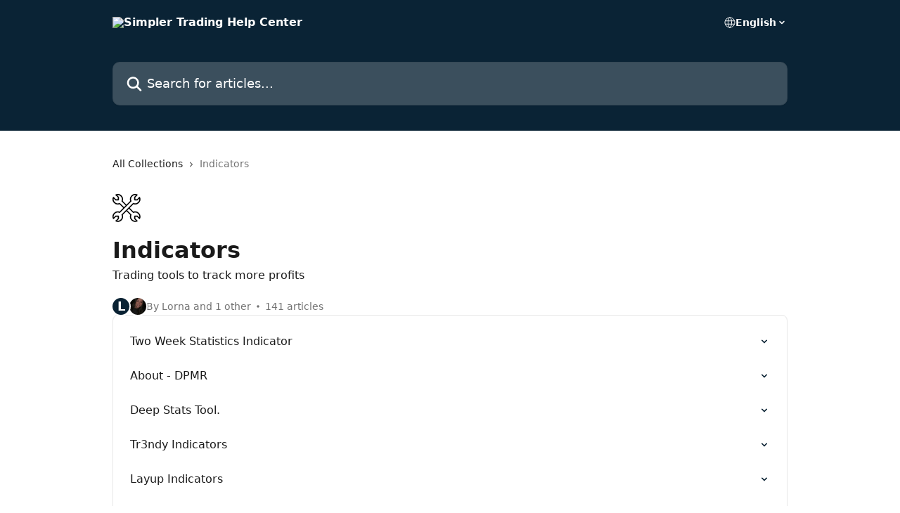

--- FILE ---
content_type: text/html; charset=utf-8
request_url: https://intercom.help/simpler-trading/en/collections/1861110-indicators
body_size: 27720
content:
<!DOCTYPE html><html lang="en"><head><meta charSet="utf-8" data-next-head=""/><title data-next-head="">Indicators | Simpler Trading Help Center</title><meta property="og:title" content="Indicators | Simpler Trading Help Center" data-next-head=""/><meta name="twitter:title" content="Indicators | Simpler Trading Help Center" data-next-head=""/><meta property="og:description" content="Trading tools to track more profits" data-next-head=""/><meta name="twitter:description" content="Trading tools to track more profits" data-next-head=""/><meta name="description" content="Trading tools to track more profits" data-next-head=""/><meta property="og:type" content="website" data-next-head=""/><meta property="og:image" content="https://downloads.intercomcdn.com/i/o/153421/7672c095940c5549731adad5/6c7f7509036a89e4dbafc82792c164a7.jpg" data-next-head=""/><meta property="twitter:image" content="https://downloads.intercomcdn.com/i/o/153421/7672c095940c5549731adad5/6c7f7509036a89e4dbafc82792c164a7.jpg" data-next-head=""/><meta name="robots" content="all" data-next-head=""/><meta name="viewport" content="width=device-width, initial-scale=1" data-next-head=""/><link href="https://intercom.help/simpler-trading/assets/favicon" rel="icon" data-next-head=""/><link rel="canonical" href="https://intercom.help/simpler-trading/en/collections/1861110-indicators" data-next-head=""/><link rel="alternate" href="https://intercom.help/simpler-trading/en/collections/1861110-indicators" hrefLang="en" data-next-head=""/><link rel="alternate" href="https://intercom.help/simpler-trading/en/collections/1861110-indicators" hrefLang="x-default" data-next-head=""/><link nonce="YY4P/WwZdPpgfRxLah93uwaRCfXJZvc4iTfQPV8+iB8=" rel="preload" href="https://static.intercomassets.com/_next/static/css/3141721a1e975790.css" as="style"/><link nonce="YY4P/WwZdPpgfRxLah93uwaRCfXJZvc4iTfQPV8+iB8=" rel="stylesheet" href="https://static.intercomassets.com/_next/static/css/3141721a1e975790.css" data-n-g=""/><noscript data-n-css="YY4P/WwZdPpgfRxLah93uwaRCfXJZvc4iTfQPV8+iB8="></noscript><script defer="" nonce="YY4P/WwZdPpgfRxLah93uwaRCfXJZvc4iTfQPV8+iB8=" nomodule="" src="https://static.intercomassets.com/_next/static/chunks/polyfills-42372ed130431b0a.js"></script><script defer="" src="https://static.intercomassets.com/_next/static/chunks/7506.a4d4b38169fb1abb.js" nonce="YY4P/WwZdPpgfRxLah93uwaRCfXJZvc4iTfQPV8+iB8="></script><script src="https://static.intercomassets.com/_next/static/chunks/webpack-f4329bec9331e663.js" nonce="YY4P/WwZdPpgfRxLah93uwaRCfXJZvc4iTfQPV8+iB8=" defer=""></script><script src="https://static.intercomassets.com/_next/static/chunks/framework-1f1b8d38c1d86c61.js" nonce="YY4P/WwZdPpgfRxLah93uwaRCfXJZvc4iTfQPV8+iB8=" defer=""></script><script src="https://static.intercomassets.com/_next/static/chunks/main-38420d4d11b1f04e.js" nonce="YY4P/WwZdPpgfRxLah93uwaRCfXJZvc4iTfQPV8+iB8=" defer=""></script><script src="https://static.intercomassets.com/_next/static/chunks/pages/_app-5c47d4d59c1a8572.js" nonce="YY4P/WwZdPpgfRxLah93uwaRCfXJZvc4iTfQPV8+iB8=" defer=""></script><script src="https://static.intercomassets.com/_next/static/chunks/d0502abb-aa607f45f5026044.js" nonce="YY4P/WwZdPpgfRxLah93uwaRCfXJZvc4iTfQPV8+iB8=" defer=""></script><script src="https://static.intercomassets.com/_next/static/chunks/6190-ef428f6633b5a03f.js" nonce="YY4P/WwZdPpgfRxLah93uwaRCfXJZvc4iTfQPV8+iB8=" defer=""></script><script src="https://static.intercomassets.com/_next/static/chunks/296-7834dcf3444315af.js" nonce="YY4P/WwZdPpgfRxLah93uwaRCfXJZvc4iTfQPV8+iB8=" defer=""></script><script src="https://static.intercomassets.com/_next/static/chunks/4835-9db7cd232aae5617.js" nonce="YY4P/WwZdPpgfRxLah93uwaRCfXJZvc4iTfQPV8+iB8=" defer=""></script><script src="https://static.intercomassets.com/_next/static/chunks/pages/%5BhelpCenterIdentifier%5D/%5Blocale%5D/collections/%5BcollectionSlug%5D-125b29c7f8024732.js" nonce="YY4P/WwZdPpgfRxLah93uwaRCfXJZvc4iTfQPV8+iB8=" defer=""></script><script src="https://static.intercomassets.com/_next/static/Icn44piAmCMzv8eN8KCdX/_buildManifest.js" nonce="YY4P/WwZdPpgfRxLah93uwaRCfXJZvc4iTfQPV8+iB8=" defer=""></script><script src="https://static.intercomassets.com/_next/static/Icn44piAmCMzv8eN8KCdX/_ssgManifest.js" nonce="YY4P/WwZdPpgfRxLah93uwaRCfXJZvc4iTfQPV8+iB8=" defer=""></script><meta name="sentry-trace" content="412ed9fccfa2b514fd7c18e7eabaafb0-bbe20ae404a50da5-0"/><meta name="baggage" content="sentry-environment=production,sentry-release=1fc63fd7a61bf02c4fd1340797953b76e3339c82,sentry-public_key=187f842308a64dea9f1f64d4b1b9c298,sentry-trace_id=412ed9fccfa2b514fd7c18e7eabaafb0,sentry-org_id=2129,sentry-sampled=false,sentry-sample_rand=0.26660744265039793,sentry-sample_rate=0"/><style id="__jsx-2771204836">:root{--body-bg: rgb(255, 255, 255);
--body-image: none;
--body-bg-rgb: 255, 255, 255;
--body-border: rgb(230, 230, 230);
--body-primary-color: #1a1a1a;
--body-secondary-color: #737373;
--body-reaction-bg: rgb(242, 242, 242);
--body-reaction-text-color: rgb(64, 64, 64);
--body-toc-active-border: #737373;
--body-toc-inactive-border: #f2f2f2;
--body-toc-inactive-color: #737373;
--body-toc-active-font-weight: 400;
--body-table-border: rgb(204, 204, 204);
--body-color: hsl(0, 0%, 0%);
--footer-bg: rgb(255, 255, 255);
--footer-image: none;
--footer-border: rgb(230, 230, 230);
--footer-color: hsl(211, 10%, 61%);
--header-bg: rgb(10, 35, 53);
--header-image: url(https://downloads.intercomcdn.com/i/o/153422/6882a11fd2e7bd46780787c1/f43bc4968cd557f0c55cb7442bccdaef.jpg);
--header-color: hsl(0, 0%, 100%);
--collection-card-bg: rgb(255, 255, 255);
--collection-card-image: none;
--collection-card-color: hsl(205, 68%, 12%);
--card-bg: rgb(255, 255, 255);
--card-border-color: rgb(230, 230, 230);
--card-border-inner-radius: 6px;
--card-border-radius: 8px;
--card-shadow: 0 1px 2px 0 rgb(0 0 0 / 0.05);
--search-bar-border-radius: 10px;
--search-bar-width: 100%;
--ticket-blue-bg-color: #dce1f9;
--ticket-blue-text-color: #334bfa;
--ticket-green-bg-color: #d7efdc;
--ticket-green-text-color: #0f7134;
--ticket-orange-bg-color: #ffebdb;
--ticket-orange-text-color: #b24d00;
--ticket-red-bg-color: #ffdbdb;
--ticket-red-text-color: #df2020;
--header-height: 245px;
--header-subheader-background-color: ;
--header-subheader-font-color: ;
--content-block-color: hsl(0, 0%, 0%);
--content-block-button-color: hsl(0, 0%, 0%);
--content-block-button-radius: nullpx;
--primary-color: hsl(205, 68%, 12%);
--primary-color-alpha-10: hsla(205, 68%, 12%, 0.1);
--primary-color-alpha-60: hsla(205, 68%, 12%, 0.6);
--text-on-primary-color: #ffffff}</style><style id="__jsx-1611979459">:root{--font-family-primary: system-ui, "Segoe UI", "Roboto", "Helvetica", "Arial", sans-serif, "Apple Color Emoji", "Segoe UI Emoji", "Segoe UI Symbol"}</style><style id="__jsx-2466147061">:root{--font-family-secondary: system-ui, "Segoe UI", "Roboto", "Helvetica", "Arial", sans-serif, "Apple Color Emoji", "Segoe UI Emoji", "Segoe UI Symbol"}</style><style id="__jsx-cf6f0ea00fa5c760">.fade-background.jsx-cf6f0ea00fa5c760{background:radial-gradient(333.38%100%at 50%0%,rgba(var(--body-bg-rgb),0)0%,rgba(var(--body-bg-rgb),.00925356)11.67%,rgba(var(--body-bg-rgb),.0337355)21.17%,rgba(var(--body-bg-rgb),.0718242)28.85%,rgba(var(--body-bg-rgb),.121898)35.03%,rgba(var(--body-bg-rgb),.182336)40.05%,rgba(var(--body-bg-rgb),.251516)44.25%,rgba(var(--body-bg-rgb),.327818)47.96%,rgba(var(--body-bg-rgb),.409618)51.51%,rgba(var(--body-bg-rgb),.495297)55.23%,rgba(var(--body-bg-rgb),.583232)59.47%,rgba(var(--body-bg-rgb),.671801)64.55%,rgba(var(--body-bg-rgb),.759385)70.81%,rgba(var(--body-bg-rgb),.84436)78.58%,rgba(var(--body-bg-rgb),.9551)88.2%,rgba(var(--body-bg-rgb),1)100%),var(--header-image),var(--header-bg);background-size:cover;background-position-x:center}</style></head><body><div id="__next"><div dir="ltr" class="h-full w-full"><a href="#main-content" class="sr-only font-bold text-header-color focus:not-sr-only focus:absolute focus:left-4 focus:top-4 focus:z-50" aria-roledescription="Link, Press control-option-right-arrow to exit">Skip to main content</a><main class="header__lite"><header id="header" data-testid="header" class="jsx-cf6f0ea00fa5c760 flex flex-col text-header-color"><div class="jsx-cf6f0ea00fa5c760 relative flex grow flex-col mb-9 bg-header-bg bg-header-image bg-cover bg-center pb-9"><div id="sr-announcement" aria-live="polite" class="jsx-cf6f0ea00fa5c760 sr-only"></div><div class="jsx-cf6f0ea00fa5c760 flex h-full flex-col items-center marker:shrink-0"><section class="relative flex w-full flex-col mb-6 pb-6"><div class="header__meta_wrapper flex justify-center px-5 pt-6 leading-none sm:px-10"><div class="flex items-center w-240" data-testid="subheader-container"><div class="mo__body header__site_name"><div class="header__logo"><a href="/simpler-trading/en/"><img src="https://downloads.intercomcdn.com/i/o/153423/b10dc753c5e250f54638c120/972b43eb300a55632f60b6adb686a581.png" height="40" alt="Simpler Trading Help Center"/></a></div></div><div><div class="flex items-center font-semibold"><div class="flex items-center md:hidden" data-testid="small-screen-children"><button class="flex items-center border-none bg-transparent px-1.5" data-testid="hamburger-menu-button" aria-label="Open menu"><svg width="24" height="24" viewBox="0 0 16 16" xmlns="http://www.w3.org/2000/svg" class="fill-current"><path d="M1.86861 2C1.38889 2 1 2.3806 1 2.85008C1 3.31957 1.38889 3.70017 1.86861 3.70017H14.1314C14.6111 3.70017 15 3.31957 15 2.85008C15 2.3806 14.6111 2 14.1314 2H1.86861Z"></path><path d="M1 8C1 7.53051 1.38889 7.14992 1.86861 7.14992H14.1314C14.6111 7.14992 15 7.53051 15 8C15 8.46949 14.6111 8.85008 14.1314 8.85008H1.86861C1.38889 8.85008 1 8.46949 1 8Z"></path><path d="M1 13.1499C1 12.6804 1.38889 12.2998 1.86861 12.2998H14.1314C14.6111 12.2998 15 12.6804 15 13.1499C15 13.6194 14.6111 14 14.1314 14H1.86861C1.38889 14 1 13.6194 1 13.1499Z"></path></svg></button><div class="fixed right-0 top-0 z-50 h-full w-full hidden" data-testid="hamburger-menu"><div class="flex h-full w-full justify-end bg-black bg-opacity-30"><div class="flex h-fit w-full flex-col bg-white opacity-100 sm:h-full sm:w-1/2"><button class="text-body-font flex items-center self-end border-none bg-transparent pr-6 pt-6" data-testid="hamburger-menu-close-button" aria-label="Close menu"><svg width="24" height="24" viewBox="0 0 16 16" xmlns="http://www.w3.org/2000/svg"><path d="M3.5097 3.5097C3.84165 3.17776 4.37984 3.17776 4.71178 3.5097L7.99983 6.79775L11.2879 3.5097C11.6198 3.17776 12.158 3.17776 12.49 3.5097C12.8219 3.84165 12.8219 4.37984 12.49 4.71178L9.20191 7.99983L12.49 11.2879C12.8219 11.6198 12.8219 12.158 12.49 12.49C12.158 12.8219 11.6198 12.8219 11.2879 12.49L7.99983 9.20191L4.71178 12.49C4.37984 12.8219 3.84165 12.8219 3.5097 12.49C3.17776 12.158 3.17776 11.6198 3.5097 11.2879L6.79775 7.99983L3.5097 4.71178C3.17776 4.37984 3.17776 3.84165 3.5097 3.5097Z"></path></svg></button><nav class="flex flex-col pl-4 text-black"><div class="relative cursor-pointer has-[:focus]:outline"><select class="peer absolute z-10 block h-6 w-full cursor-pointer opacity-0 md:text-base" aria-label="Change language" id="language-selector"><option value="/simpler-trading/en/collections/1861110-indicators" class="text-black" selected="">English</option></select><div class="mb-10 ml-5 flex items-center gap-1 text-md hover:opacity-80 peer-hover:opacity-80 md:m-0 md:ml-3 md:text-base" aria-hidden="true"><svg id="locale-picker-globe" width="16" height="16" viewBox="0 0 16 16" fill="none" xmlns="http://www.w3.org/2000/svg" class="shrink-0" aria-hidden="true"><path d="M8 15C11.866 15 15 11.866 15 8C15 4.13401 11.866 1 8 1C4.13401 1 1 4.13401 1 8C1 11.866 4.13401 15 8 15Z" stroke="currentColor" stroke-linecap="round" stroke-linejoin="round"></path><path d="M8 15C9.39949 15 10.534 11.866 10.534 8C10.534 4.13401 9.39949 1 8 1C6.60051 1 5.466 4.13401 5.466 8C5.466 11.866 6.60051 15 8 15Z" stroke="currentColor" stroke-linecap="round" stroke-linejoin="round"></path><path d="M1.448 5.75989H14.524" stroke="currentColor" stroke-linecap="round" stroke-linejoin="round"></path><path d="M1.448 10.2402H14.524" stroke="currentColor" stroke-linecap="round" stroke-linejoin="round"></path></svg>English<svg id="locale-picker-arrow" width="16" height="16" viewBox="0 0 16 16" fill="none" xmlns="http://www.w3.org/2000/svg" class="shrink-0" aria-hidden="true"><path d="M5 6.5L8.00093 9.5L11 6.50187" stroke="currentColor" stroke-width="1.5" stroke-linecap="round" stroke-linejoin="round"></path></svg></div></div></nav></div></div></div></div><nav class="hidden items-center md:flex" data-testid="large-screen-children"><div class="relative cursor-pointer has-[:focus]:outline"><select class="peer absolute z-10 block h-6 w-full cursor-pointer opacity-0 md:text-base" aria-label="Change language" id="language-selector"><option value="/simpler-trading/en/collections/1861110-indicators" class="text-black" selected="">English</option></select><div class="mb-10 ml-5 flex items-center gap-1 text-md hover:opacity-80 peer-hover:opacity-80 md:m-0 md:ml-3 md:text-base" aria-hidden="true"><svg id="locale-picker-globe" width="16" height="16" viewBox="0 0 16 16" fill="none" xmlns="http://www.w3.org/2000/svg" class="shrink-0" aria-hidden="true"><path d="M8 15C11.866 15 15 11.866 15 8C15 4.13401 11.866 1 8 1C4.13401 1 1 4.13401 1 8C1 11.866 4.13401 15 8 15Z" stroke="currentColor" stroke-linecap="round" stroke-linejoin="round"></path><path d="M8 15C9.39949 15 10.534 11.866 10.534 8C10.534 4.13401 9.39949 1 8 1C6.60051 1 5.466 4.13401 5.466 8C5.466 11.866 6.60051 15 8 15Z" stroke="currentColor" stroke-linecap="round" stroke-linejoin="round"></path><path d="M1.448 5.75989H14.524" stroke="currentColor" stroke-linecap="round" stroke-linejoin="round"></path><path d="M1.448 10.2402H14.524" stroke="currentColor" stroke-linecap="round" stroke-linejoin="round"></path></svg>English<svg id="locale-picker-arrow" width="16" height="16" viewBox="0 0 16 16" fill="none" xmlns="http://www.w3.org/2000/svg" class="shrink-0" aria-hidden="true"><path d="M5 6.5L8.00093 9.5L11 6.50187" stroke="currentColor" stroke-width="1.5" stroke-linecap="round" stroke-linejoin="round"></path></svg></div></div></nav></div></div></div></div></section><section class="relative mx-5 flex h-full w-full flex-col items-center px-5 sm:px-10"><div class="flex h-full max-w-full flex-col w-240" data-testid="main-header-container"><div id="search-bar" class="relative w-full"><form action="/simpler-trading/en/" autoComplete="off"><div class="flex w-full flex-col"><div class="relative flex w-full sm:w-search-bar"><label for="search-input" class="sr-only">Search for articles...</label><input id="search-input" type="text" autoComplete="off" class="peer w-full rounded-search-bar border border-black-alpha-8 bg-white-alpha-20 p-4 ps-12 font-secondary text-lg text-header-color shadow-search-bar outline-none transition ease-linear placeholder:text-header-color hover:bg-white-alpha-27 hover:shadow-search-bar-hover focus:border-transparent focus:bg-white focus:text-black-10 focus:shadow-search-bar-focused placeholder:focus:text-black-45" placeholder="Search for articles..." name="q" aria-label="Search for articles..." value=""/><div class="absolute inset-y-0 start-0 flex items-center fill-header-color peer-focus-visible:fill-black-45 pointer-events-none ps-5"><svg width="22" height="21" viewBox="0 0 22 21" xmlns="http://www.w3.org/2000/svg" class="fill-inherit" aria-hidden="true"><path fill-rule="evenodd" clip-rule="evenodd" d="M3.27485 8.7001C3.27485 5.42781 5.92757 2.7751 9.19985 2.7751C12.4721 2.7751 15.1249 5.42781 15.1249 8.7001C15.1249 11.9724 12.4721 14.6251 9.19985 14.6251C5.92757 14.6251 3.27485 11.9724 3.27485 8.7001ZM9.19985 0.225098C4.51924 0.225098 0.724854 4.01948 0.724854 8.7001C0.724854 13.3807 4.51924 17.1751 9.19985 17.1751C11.0802 17.1751 12.8176 16.5627 14.2234 15.5265L19.0981 20.4013C19.5961 20.8992 20.4033 20.8992 20.9013 20.4013C21.3992 19.9033 21.3992 19.0961 20.9013 18.5981L16.0264 13.7233C17.0625 12.3176 17.6749 10.5804 17.6749 8.7001C17.6749 4.01948 13.8805 0.225098 9.19985 0.225098Z"></path></svg></div></div></div></form></div></div></section></div></div></header><div class="z-1 flex shrink-0 grow basis-auto justify-center px-5 sm:px-10"><section data-testid="main-content" id="main-content" class="max-w-full w-240"><div tabindex="-1" class="focus:outline-none"><div class="flex flex-wrap items-baseline pb-4 text-base" tabindex="0" role="navigation" aria-label="Breadcrumb"><a href="/simpler-trading/en/" class="pr-2 text-body-primary-color no-underline hover:text-body-secondary-color">All Collections</a><div class="pr-2" aria-hidden="true"><svg width="6" height="10" viewBox="0 0 6 10" class="block h-2 w-2 fill-body-secondary-color rtl:rotate-180" xmlns="http://www.w3.org/2000/svg"><path fill-rule="evenodd" clip-rule="evenodd" d="M0.648862 0.898862C0.316916 1.23081 0.316916 1.769 0.648862 2.10094L3.54782 4.9999L0.648862 7.89886C0.316916 8.23081 0.316917 8.769 0.648862 9.10094C0.980808 9.43289 1.519 9.43289 1.85094 9.10094L5.35094 5.60094C5.68289 5.269 5.68289 4.73081 5.35094 4.39886L1.85094 0.898862C1.519 0.566916 0.980807 0.566916 0.648862 0.898862Z"></path></svg></div><div class="text-body-secondary-color">Indicators</div></div></div><div class="flex flex-col gap-10 max-sm:gap-8 max-sm:pt-2 pt-4" id="indicators"><div><div class="mb-5"><div id="collection-icon-1861110" class="flex items-center rounded-card bg-cover stroke-collection-card-color text-collection-card-color justify-start" data-testid="collection-photo"><div class="h-9 w-9 sm:h-10 sm:w-10"><img src="https://intercom.help/simpler-trading/assets/svg/icon:tools-setting2/000000" alt="" width="100%" height="100%" loading="lazy"/></div></div></div><div class="flex flex-col"><h1 class="mb-1 font-primary text-2xl font-bold leading-10 text-body-primary-color">Indicators</h1><div class="text-md font-normal leading-normal text-body-primary-color"><p>Trading tools to track more profits</p></div></div><div class="mt-5"><div class="flex gap-2" aria-hidden="true"><div class="flex flex-row"><div class="flex shrink-0 flex-col items-center justify-center rounded-full leading-normal sm:flex-row" data-testid="avatars"><span class="inline-flex items-center justify-center rounded-full bg-primary text-lg font-bold leading-6 text-primary-text shadow-solid-2 shadow-body-bg [&amp;:nth-child(n+2)]:hidden lg:[&amp;:nth-child(n+2)]:inline-flex h-6 w-6 z-4"><span class="">L</span></span><img width="24" height="24" src="https://static.intercomassets.com/avatars/4689622/square_128/IMG_7310-1617311162.jpg" alt="Sara Jones avatar" class="inline-flex items-center justify-center rounded-full bg-primary text-lg font-bold leading-6 text-primary-text shadow-solid-2 shadow-body-bg [&amp;:nth-child(n+2)]:hidden lg:[&amp;:nth-child(n+2)]:inline-flex h-6 w-6 ltr:-ml-1.5 rtl:-mr-1.5 z-3"/></div></div><span class="line-clamp-1 flex flex-wrap items-center text-base text-body-secondary-color"><span class="hidden sm:inline">By Lorna and 1 other</span><span class="inline sm:hidden">2 authors</span><svg width="4" height="4" viewBox="0 0 16 16" xmlns="http://www.w3.org/2000/svg" fill="currentColor" class="m-2"><path d="M15 8C15 4.13401 11.866 1 8 1C4.13401 1 1 4.13401 1 8C1 11.866 4.13401 15 8 15C11.866 15 15 11.866 15 8Z"></path></svg>141 articles</span></div></div></div><div class="flex flex-col gap-5"><section class="flex flex-col rounded-card border border-solid border-card-border bg-card-bg p-2 sm:p-3"><a class="duration-250 group/article flex flex-row justify-between gap-2 py-2 no-underline transition ease-linear hover:bg-primary-alpha-10 hover:text-primary sm:rounded-card-inner sm:py-3 rounded-card-inner px-3" href="https://intercom.help/simpler-trading/en/articles/3499845-two-week-statistics-indicator" data-testid="article-link"><div class="flex flex-col p-0"><span class="m-0 text-md text-body-primary-color group-hover/article:text-primary font-regular">Two Week Statistics Indicator</span></div><div class="flex shrink-0 flex-col justify-center p-0"><svg class="block h-4 w-4 text-primary ltr:-rotate-90 rtl:rotate-90" fill="currentColor" viewBox="0 0 20 20" xmlns="http://www.w3.org/2000/svg"><path fill-rule="evenodd" d="M5.293 7.293a1 1 0 011.414 0L10 10.586l3.293-3.293a1 1 0 111.414 1.414l-4 4a1 1 0 01-1.414 0l-4-4a1 1 0 010-1.414z" clip-rule="evenodd"></path></svg></div></a><a class="duration-250 group/article flex flex-row justify-between gap-2 py-2 no-underline transition ease-linear hover:bg-primary-alpha-10 hover:text-primary sm:rounded-card-inner sm:py-3 rounded-card-inner px-3" href="https://intercom.help/simpler-trading/en/articles/7194538-about-dpmr" data-testid="article-link"><div class="flex flex-col p-0"><span class="m-0 text-md text-body-primary-color group-hover/article:text-primary font-regular">About - DPMR</span></div><div class="flex shrink-0 flex-col justify-center p-0"><svg class="block h-4 w-4 text-primary ltr:-rotate-90 rtl:rotate-90" fill="currentColor" viewBox="0 0 20 20" xmlns="http://www.w3.org/2000/svg"><path fill-rule="evenodd" d="M5.293 7.293a1 1 0 011.414 0L10 10.586l3.293-3.293a1 1 0 111.414 1.414l-4 4a1 1 0 01-1.414 0l-4-4a1 1 0 010-1.414z" clip-rule="evenodd"></path></svg></div></a><a class="duration-250 group/article flex flex-row justify-between gap-2 py-2 no-underline transition ease-linear hover:bg-primary-alpha-10 hover:text-primary sm:rounded-card-inner sm:py-3 rounded-card-inner px-3" href="https://intercom.help/simpler-trading/en/articles/3189152-deep-stats-tool" data-testid="article-link"><div class="flex flex-col p-0"><span class="m-0 text-md text-body-primary-color group-hover/article:text-primary font-regular">Deep Stats Tool.</span></div><div class="flex shrink-0 flex-col justify-center p-0"><svg class="block h-4 w-4 text-primary ltr:-rotate-90 rtl:rotate-90" fill="currentColor" viewBox="0 0 20 20" xmlns="http://www.w3.org/2000/svg"><path fill-rule="evenodd" d="M5.293 7.293a1 1 0 011.414 0L10 10.586l3.293-3.293a1 1 0 111.414 1.414l-4 4a1 1 0 01-1.414 0l-4-4a1 1 0 010-1.414z" clip-rule="evenodd"></path></svg></div></a><a class="duration-250 group/article flex flex-row justify-between gap-2 py-2 no-underline transition ease-linear hover:bg-primary-alpha-10 hover:text-primary sm:rounded-card-inner sm:py-3 rounded-card-inner px-3" href="https://intercom.help/simpler-trading/en/articles/7967829-tr3ndy-indicators" data-testid="article-link"><div class="flex flex-col p-0"><span class="m-0 text-md text-body-primary-color group-hover/article:text-primary font-regular">Tr3ndy Indicators</span></div><div class="flex shrink-0 flex-col justify-center p-0"><svg class="block h-4 w-4 text-primary ltr:-rotate-90 rtl:rotate-90" fill="currentColor" viewBox="0 0 20 20" xmlns="http://www.w3.org/2000/svg"><path fill-rule="evenodd" d="M5.293 7.293a1 1 0 011.414 0L10 10.586l3.293-3.293a1 1 0 111.414 1.414l-4 4a1 1 0 01-1.414 0l-4-4a1 1 0 010-1.414z" clip-rule="evenodd"></path></svg></div></a><a class="duration-250 group/article flex flex-row justify-between gap-2 py-2 no-underline transition ease-linear hover:bg-primary-alpha-10 hover:text-primary sm:rounded-card-inner sm:py-3 rounded-card-inner px-3" href="https://intercom.help/simpler-trading/en/articles/9034230-layup-indicators" data-testid="article-link"><div class="flex flex-col p-0"><span class="m-0 text-md text-body-primary-color group-hover/article:text-primary font-regular">Layup Indicators</span></div><div class="flex shrink-0 flex-col justify-center p-0"><svg class="block h-4 w-4 text-primary ltr:-rotate-90 rtl:rotate-90" fill="currentColor" viewBox="0 0 20 20" xmlns="http://www.w3.org/2000/svg"><path fill-rule="evenodd" d="M5.293 7.293a1 1 0 011.414 0L10 10.586l3.293-3.293a1 1 0 111.414 1.414l-4 4a1 1 0 01-1.414 0l-4-4a1 1 0 010-1.414z" clip-rule="evenodd"></path></svg></div></a><a class="duration-250 group/article flex flex-row justify-between gap-2 py-2 no-underline transition ease-linear hover:bg-primary-alpha-10 hover:text-primary sm:rounded-card-inner sm:py-3 rounded-card-inner px-3" href="https://intercom.help/simpler-trading/en/articles/9024801-about-the-triple-squeeze-pro-indicator" data-testid="article-link"><div class="flex flex-col p-0"><span class="m-0 text-md text-body-primary-color group-hover/article:text-primary font-regular">About the Triple Squeeze Pro indicator</span></div><div class="flex shrink-0 flex-col justify-center p-0"><svg class="block h-4 w-4 text-primary ltr:-rotate-90 rtl:rotate-90" fill="currentColor" viewBox="0 0 20 20" xmlns="http://www.w3.org/2000/svg"><path fill-rule="evenodd" d="M5.293 7.293a1 1 0 011.414 0L10 10.586l3.293-3.293a1 1 0 111.414 1.414l-4 4a1 1 0 01-1.414 0l-4-4a1 1 0 010-1.414z" clip-rule="evenodd"></path></svg></div></a><a class="duration-250 group/article flex flex-row justify-between gap-2 py-2 no-underline transition ease-linear hover:bg-primary-alpha-10 hover:text-primary sm:rounded-card-inner sm:py-3 rounded-card-inner px-3" href="https://intercom.help/simpler-trading/en/articles/9085085-top-tier-pro-tools" data-testid="article-link"><div class="flex flex-col p-0"><span class="m-0 text-md text-body-primary-color group-hover/article:text-primary font-regular">Top Tier Pro Tools</span></div><div class="flex shrink-0 flex-col justify-center p-0"><svg class="block h-4 w-4 text-primary ltr:-rotate-90 rtl:rotate-90" fill="currentColor" viewBox="0 0 20 20" xmlns="http://www.w3.org/2000/svg"><path fill-rule="evenodd" d="M5.293 7.293a1 1 0 011.414 0L10 10.586l3.293-3.293a1 1 0 111.414 1.414l-4 4a1 1 0 01-1.414 0l-4-4a1 1 0 010-1.414z" clip-rule="evenodd"></path></svg></div></a></section><section class="flex flex-col rounded-card border border-solid border-card-border bg-card-bg p-2 sm:p-3"><div id="article"><div class="p-3 pb-6 text-body-primary-color" data-testid="collection-card-header"><a class="duration-250 no-underline transition ease-linear hover:text-primary" href="https://intercom.help/simpler-trading/en/collections/1861111-article"><div class="t__h2 m-0 text-xl font-bold no-underline">Article</div></a></div><hr class="mx-3 mb-2 mt-0 border-0 border-t border-solid border-body-border"/><a class="duration-250 group/article flex flex-row justify-between gap-2 py-2 no-underline transition ease-linear hover:bg-primary-alpha-10 hover:text-primary sm:rounded-card-inner sm:py-3 rounded-card-inner px-3" href="https://intercom.help/simpler-trading/en/articles/12386519-tick-oscillators" data-testid="article-link"><div class="flex flex-col p-0"><span class="m-0 text-md text-body-primary-color group-hover/article:text-primary font-regular">Tick Oscillators</span></div><div class="flex shrink-0 flex-col justify-center p-0"><svg class="block h-4 w-4 text-primary ltr:-rotate-90 rtl:rotate-90" fill="currentColor" viewBox="0 0 20 20" xmlns="http://www.w3.org/2000/svg"><path fill-rule="evenodd" d="M5.293 7.293a1 1 0 011.414 0L10 10.586l3.293-3.293a1 1 0 111.414 1.414l-4 4a1 1 0 01-1.414 0l-4-4a1 1 0 010-1.414z" clip-rule="evenodd"></path></svg></div></a></div><div></div></section><section class="flex flex-col rounded-card border border-solid border-card-border bg-card-bg p-2 sm:p-3"><div id="how-to"><div class="p-3 pb-6 text-body-primary-color" data-testid="collection-card-header"><a class="duration-250 no-underline transition ease-linear hover:text-primary" href="https://intercom.help/simpler-trading/en/collections/1861888-how-to"><div class="t__h2 m-0 text-xl font-bold no-underline">How To</div></a></div><hr class="mx-3 mb-2 mt-0 border-0 border-t border-solid border-body-border"/><a class="duration-250 group/article flex flex-row justify-between gap-2 py-2 no-underline transition ease-linear hover:bg-primary-alpha-10 hover:text-primary sm:rounded-card-inner sm:py-3 rounded-card-inner px-3" href="https://intercom.help/simpler-trading/en/articles/5650747-10x-bars-settings" data-testid="article-link"><div class="flex flex-col p-0"><span class="m-0 text-md text-body-primary-color group-hover/article:text-primary font-regular">10X Bars - Settings</span></div><div class="flex shrink-0 flex-col justify-center p-0"><svg class="block h-4 w-4 text-primary ltr:-rotate-90 rtl:rotate-90" fill="currentColor" viewBox="0 0 20 20" xmlns="http://www.w3.org/2000/svg"><path fill-rule="evenodd" d="M5.293 7.293a1 1 0 011.414 0L10 10.586l3.293-3.293a1 1 0 111.414 1.414l-4 4a1 1 0 01-1.414 0l-4-4a1 1 0 010-1.414z" clip-rule="evenodd"></path></svg></div></a><a class="duration-250 group/article flex flex-row justify-between gap-2 py-2 no-underline transition ease-linear hover:bg-primary-alpha-10 hover:text-primary sm:rounded-card-inner sm:py-3 rounded-card-inner px-3" href="https://intercom.help/simpler-trading/en/articles/5103780-earnings-hot-zone-settings" data-testid="article-link"><div class="flex flex-col p-0"><span class="m-0 text-md text-body-primary-color group-hover/article:text-primary font-regular">Earnings Hot Zone - Settings</span></div><div class="flex shrink-0 flex-col justify-center p-0"><svg class="block h-4 w-4 text-primary ltr:-rotate-90 rtl:rotate-90" fill="currentColor" viewBox="0 0 20 20" xmlns="http://www.w3.org/2000/svg"><path fill-rule="evenodd" d="M5.293 7.293a1 1 0 011.414 0L10 10.586l3.293-3.293a1 1 0 111.414 1.414l-4 4a1 1 0 01-1.414 0l-4-4a1 1 0 010-1.414z" clip-rule="evenodd"></path></svg></div></a><a class="duration-250 group/article flex flex-row justify-between gap-2 py-2 no-underline transition ease-linear hover:bg-primary-alpha-10 hover:text-primary sm:rounded-card-inner sm:py-3 rounded-card-inner px-3" href="https://intercom.help/simpler-trading/en/articles/6562463-squeeze-rotation-signals-settings" data-testid="article-link"><div class="flex flex-col p-0"><span class="m-0 text-md text-body-primary-color group-hover/article:text-primary font-regular">Squeeze Rotation Signals settings</span></div><div class="flex shrink-0 flex-col justify-center p-0"><svg class="block h-4 w-4 text-primary ltr:-rotate-90 rtl:rotate-90" fill="currentColor" viewBox="0 0 20 20" xmlns="http://www.w3.org/2000/svg"><path fill-rule="evenodd" d="M5.293 7.293a1 1 0 011.414 0L10 10.586l3.293-3.293a1 1 0 111.414 1.414l-4 4a1 1 0 01-1.414 0l-4-4a1 1 0 010-1.414z" clip-rule="evenodd"></path></svg></div></a><a class="duration-250 group/article flex flex-row justify-between gap-2 py-2 no-underline transition ease-linear hover:bg-primary-alpha-10 hover:text-primary sm:rounded-card-inner sm:py-3 rounded-card-inner px-3" href="https://intercom.help/simpler-trading/en/articles/3291166-10x-i-can-t-see-the-volume-dots-for-the-10x-indicator-on-my-chart-in-tradestation" data-testid="article-link"><div class="flex flex-col p-0"><span class="m-0 text-md text-body-primary-color group-hover/article:text-primary font-regular">10X - I can&#x27;t see the volume dots for the 10X indicator on my chart in Tradestation</span></div><div class="flex shrink-0 flex-col justify-center p-0"><svg class="block h-4 w-4 text-primary ltr:-rotate-90 rtl:rotate-90" fill="currentColor" viewBox="0 0 20 20" xmlns="http://www.w3.org/2000/svg"><path fill-rule="evenodd" d="M5.293 7.293a1 1 0 011.414 0L10 10.586l3.293-3.293a1 1 0 111.414 1.414l-4 4a1 1 0 01-1.414 0l-4-4a1 1 0 010-1.414z" clip-rule="evenodd"></path></svg></div></a><a class="duration-250 group/article flex flex-row justify-between gap-2 py-2 no-underline transition ease-linear hover:bg-primary-alpha-10 hover:text-primary sm:rounded-card-inner sm:py-3 rounded-card-inner px-3" href="https://intercom.help/simpler-trading/en/articles/3620642-compound-breakout-tool-scans-to-use-in-tos" data-testid="article-link"><div class="flex flex-col p-0"><span class="m-0 text-md text-body-primary-color group-hover/article:text-primary font-regular">Compound Breakout Tool scans to use in TOS</span></div><div class="flex shrink-0 flex-col justify-center p-0"><svg class="block h-4 w-4 text-primary ltr:-rotate-90 rtl:rotate-90" fill="currentColor" viewBox="0 0 20 20" xmlns="http://www.w3.org/2000/svg"><path fill-rule="evenodd" d="M5.293 7.293a1 1 0 011.414 0L10 10.586l3.293-3.293a1 1 0 111.414 1.414l-4 4a1 1 0 01-1.414 0l-4-4a1 1 0 010-1.414z" clip-rule="evenodd"></path></svg></div></a><a class="duration-250 group/article flex flex-row justify-between gap-2 py-2 no-underline transition ease-linear hover:bg-primary-alpha-10 hover:text-primary sm:rounded-card-inner sm:py-3 rounded-card-inner px-3" href="https://intercom.help/simpler-trading/en/articles/3231090-about-dynamic-profit-zones" data-testid="article-link"><div class="flex flex-col p-0"><span class="m-0 text-md text-body-primary-color group-hover/article:text-primary font-regular">About - Dynamic Profit Zones</span></div><div class="flex shrink-0 flex-col justify-center p-0"><svg class="block h-4 w-4 text-primary ltr:-rotate-90 rtl:rotate-90" fill="currentColor" viewBox="0 0 20 20" xmlns="http://www.w3.org/2000/svg"><path fill-rule="evenodd" d="M5.293 7.293a1 1 0 011.414 0L10 10.586l3.293-3.293a1 1 0 111.414 1.414l-4 4a1 1 0 01-1.414 0l-4-4a1 1 0 010-1.414z" clip-rule="evenodd"></path></svg></div></a><a class="duration-250 group/article flex flex-row justify-between gap-2 py-2 no-underline transition ease-linear hover:bg-primary-alpha-10 hover:text-primary sm:rounded-card-inner sm:py-3 rounded-card-inner px-3" href="https://intercom.help/simpler-trading/en/articles/3620608-credit-sniper-scans-to-use-in-tos" data-testid="article-link"><div class="flex flex-col p-0"><span class="m-0 text-md text-body-primary-color group-hover/article:text-primary font-regular">Credit Sniper scans to use in TOS</span></div><div class="flex shrink-0 flex-col justify-center p-0"><svg class="block h-4 w-4 text-primary ltr:-rotate-90 rtl:rotate-90" fill="currentColor" viewBox="0 0 20 20" xmlns="http://www.w3.org/2000/svg"><path fill-rule="evenodd" d="M5.293 7.293a1 1 0 011.414 0L10 10.586l3.293-3.293a1 1 0 111.414 1.414l-4 4a1 1 0 01-1.414 0l-4-4a1 1 0 010-1.414z" clip-rule="evenodd"></path></svg></div></a><a class="duration-250 group/article flex flex-row justify-between gap-2 py-2 no-underline transition ease-linear hover:bg-primary-alpha-10 hover:text-primary sm:rounded-card-inner sm:py-3 rounded-card-inner px-3" href="https://intercom.help/simpler-trading/en/articles/3514389-how-to-change-the-dmi-length-and-average-type-on-the-multi-10x" data-testid="article-link"><div class="flex flex-col p-0"><span class="m-0 text-md text-body-primary-color group-hover/article:text-primary font-regular">How to change the DMI Length and Average Type on the Multi-10X</span></div><div class="flex shrink-0 flex-col justify-center p-0"><svg class="block h-4 w-4 text-primary ltr:-rotate-90 rtl:rotate-90" fill="currentColor" viewBox="0 0 20 20" xmlns="http://www.w3.org/2000/svg"><path fill-rule="evenodd" d="M5.293 7.293a1 1 0 011.414 0L10 10.586l3.293-3.293a1 1 0 111.414 1.414l-4 4a1 1 0 01-1.414 0l-4-4a1 1 0 010-1.414z" clip-rule="evenodd"></path></svg></div></a><a class="duration-250 group/article flex flex-row justify-between gap-2 py-2 no-underline transition ease-linear hover:bg-primary-alpha-10 hover:text-primary sm:rounded-card-inner sm:py-3 rounded-card-inner px-3" href="https://intercom.help/simpler-trading/en/articles/3516822-how-to-make-holb-lohb-reversal-arrows-bigger-on-your-tradestation-chart" data-testid="article-link"><div class="flex flex-col p-0"><span class="m-0 text-md text-body-primary-color group-hover/article:text-primary font-regular">How to make HOLB/LOHB (reversal arrows) bigger on your TradeStation chart.</span></div><div class="flex shrink-0 flex-col justify-center p-0"><svg class="block h-4 w-4 text-primary ltr:-rotate-90 rtl:rotate-90" fill="currentColor" viewBox="0 0 20 20" xmlns="http://www.w3.org/2000/svg"><path fill-rule="evenodd" d="M5.293 7.293a1 1 0 011.414 0L10 10.586l3.293-3.293a1 1 0 111.414 1.414l-4 4a1 1 0 01-1.414 0l-4-4a1 1 0 010-1.414z" clip-rule="evenodd"></path></svg></div></a><a class="duration-250 group/article flex flex-row justify-between gap-2 py-2 no-underline transition ease-linear hover:bg-primary-alpha-10 hover:text-primary sm:rounded-card-inner sm:py-3 rounded-card-inner px-3" href="https://intercom.help/simpler-trading/en/articles/3456196-how-to-install-the-moxie-indicator" data-testid="article-link"><div class="flex flex-col p-0"><span class="m-0 text-md text-body-primary-color group-hover/article:text-primary font-regular">How to install the Moxie Indicator</span></div><div class="flex shrink-0 flex-col justify-center p-0"><svg class="block h-4 w-4 text-primary ltr:-rotate-90 rtl:rotate-90" fill="currentColor" viewBox="0 0 20 20" xmlns="http://www.w3.org/2000/svg"><path fill-rule="evenodd" d="M5.293 7.293a1 1 0 011.414 0L10 10.586l3.293-3.293a1 1 0 111.414 1.414l-4 4a1 1 0 01-1.414 0l-4-4a1 1 0 010-1.414z" clip-rule="evenodd"></path></svg></div></a><a class="duration-250 group/article flex flex-row justify-between gap-2 py-2 no-underline transition ease-linear hover:bg-primary-alpha-10 hover:text-primary sm:rounded-card-inner sm:py-3 rounded-card-inner px-3" href="https://intercom.help/simpler-trading/en/articles/3708480-squeeze-scan-in-tos" data-testid="article-link"><div class="flex flex-col p-0"><span class="m-0 text-md text-body-primary-color group-hover/article:text-primary font-regular">Squeeze Scan in TOS</span></div><div class="flex shrink-0 flex-col justify-center p-0"><svg class="block h-4 w-4 text-primary ltr:-rotate-90 rtl:rotate-90" fill="currentColor" viewBox="0 0 20 20" xmlns="http://www.w3.org/2000/svg"><path fill-rule="evenodd" d="M5.293 7.293a1 1 0 011.414 0L10 10.586l3.293-3.293a1 1 0 111.414 1.414l-4 4a1 1 0 01-1.414 0l-4-4a1 1 0 010-1.414z" clip-rule="evenodd"></path></svg></div></a><a class="duration-250 group/article flex flex-row justify-between gap-2 py-2 no-underline transition ease-linear hover:bg-primary-alpha-10 hover:text-primary sm:rounded-card-inner sm:py-3 rounded-card-inner px-3" href="https://intercom.help/simpler-trading/en/articles/3727436-squeeze-radar-how-to-read-the-status-signal-and-bars-columns" data-testid="article-link"><div class="flex flex-col p-0"><span class="m-0 text-md text-body-primary-color group-hover/article:text-primary font-regular">Squeeze Radar - How to read the Status, Signal and Bars columns</span></div><div class="flex shrink-0 flex-col justify-center p-0"><svg class="block h-4 w-4 text-primary ltr:-rotate-90 rtl:rotate-90" fill="currentColor" viewBox="0 0 20 20" xmlns="http://www.w3.org/2000/svg"><path fill-rule="evenodd" d="M5.293 7.293a1 1 0 011.414 0L10 10.586l3.293-3.293a1 1 0 111.414 1.414l-4 4a1 1 0 01-1.414 0l-4-4a1 1 0 010-1.414z" clip-rule="evenodd"></path></svg></div></a><a class="duration-250 group/article flex flex-row justify-between gap-2 py-2 no-underline transition ease-linear hover:bg-primary-alpha-10 hover:text-primary sm:rounded-card-inner sm:py-3 rounded-card-inner px-3" href="https://intercom.help/simpler-trading/en/articles/3481472-top-hat-scan-in-tos" data-testid="article-link"><div class="flex flex-col p-0"><span class="m-0 text-md text-body-primary-color group-hover/article:text-primary font-regular">Top Hat Scan in TOS</span></div><div class="flex shrink-0 flex-col justify-center p-0"><svg class="block h-4 w-4 text-primary ltr:-rotate-90 rtl:rotate-90" fill="currentColor" viewBox="0 0 20 20" xmlns="http://www.w3.org/2000/svg"><path fill-rule="evenodd" d="M5.293 7.293a1 1 0 011.414 0L10 10.586l3.293-3.293a1 1 0 111.414 1.414l-4 4a1 1 0 01-1.414 0l-4-4a1 1 0 010-1.414z" clip-rule="evenodd"></path></svg></div></a><a class="duration-250 group/article flex flex-row justify-between gap-2 py-2 no-underline transition ease-linear hover:bg-primary-alpha-10 hover:text-primary sm:rounded-card-inner sm:py-3 rounded-card-inner px-3" href="https://intercom.help/simpler-trading/en/articles/3675882-turbo-vzo-configuration-and-settings" data-testid="article-link"><div class="flex flex-col p-0"><span class="m-0 text-md text-body-primary-color group-hover/article:text-primary font-regular">Turbo VZO configuration and settings</span></div><div class="flex shrink-0 flex-col justify-center p-0"><svg class="block h-4 w-4 text-primary ltr:-rotate-90 rtl:rotate-90" fill="currentColor" viewBox="0 0 20 20" xmlns="http://www.w3.org/2000/svg"><path fill-rule="evenodd" d="M5.293 7.293a1 1 0 011.414 0L10 10.586l3.293-3.293a1 1 0 111.414 1.414l-4 4a1 1 0 01-1.414 0l-4-4a1 1 0 010-1.414z" clip-rule="evenodd"></path></svg></div></a><a class="duration-250 group/article flex flex-row justify-between gap-2 py-2 no-underline transition ease-linear hover:bg-primary-alpha-10 hover:text-primary sm:rounded-card-inner sm:py-3 rounded-card-inner px-3" href="https://intercom.help/simpler-trading/en/articles/3694186-pivots-configure-on-tradestation" data-testid="article-link"><div class="flex flex-col p-0"><span class="m-0 text-md text-body-primary-color group-hover/article:text-primary font-regular">Pivots - Configure on Tradestation</span></div><div class="flex shrink-0 flex-col justify-center p-0"><svg class="block h-4 w-4 text-primary ltr:-rotate-90 rtl:rotate-90" fill="currentColor" viewBox="0 0 20 20" xmlns="http://www.w3.org/2000/svg"><path fill-rule="evenodd" d="M5.293 7.293a1 1 0 011.414 0L10 10.586l3.293-3.293a1 1 0 111.414 1.414l-4 4a1 1 0 01-1.414 0l-4-4a1 1 0 010-1.414z" clip-rule="evenodd"></path></svg></div></a><a class="duration-250 group/article flex flex-row justify-between gap-2 py-2 no-underline transition ease-linear hover:bg-primary-alpha-10 hover:text-primary sm:rounded-card-inner sm:py-3 rounded-card-inner px-3" href="https://intercom.help/simpler-trading/en/articles/3607340-voodoo-lines-checking-which-update-version-you-have" data-testid="article-link"><div class="flex flex-col p-0"><span class="m-0 text-md text-body-primary-color group-hover/article:text-primary font-regular">Voodoo Lines - Checking which update version you have</span></div><div class="flex shrink-0 flex-col justify-center p-0"><svg class="block h-4 w-4 text-primary ltr:-rotate-90 rtl:rotate-90" fill="currentColor" viewBox="0 0 20 20" xmlns="http://www.w3.org/2000/svg"><path fill-rule="evenodd" d="M5.293 7.293a1 1 0 011.414 0L10 10.586l3.293-3.293a1 1 0 111.414 1.414l-4 4a1 1 0 01-1.414 0l-4-4a1 1 0 010-1.414z" clip-rule="evenodd"></path></svg></div></a><a class="duration-250 group/article flex flex-row justify-between gap-2 py-2 no-underline transition ease-linear hover:bg-primary-alpha-10 hover:text-primary sm:rounded-card-inner sm:py-3 rounded-card-inner px-3" href="https://intercom.help/simpler-trading/en/articles/3481522-volume-average-indicator-in-tradestation" data-testid="article-link"><div class="flex flex-col p-0"><span class="m-0 text-md text-body-primary-color group-hover/article:text-primary font-regular">Volume Average Indicator in Tradestation</span></div><div class="flex shrink-0 flex-col justify-center p-0"><svg class="block h-4 w-4 text-primary ltr:-rotate-90 rtl:rotate-90" fill="currentColor" viewBox="0 0 20 20" xmlns="http://www.w3.org/2000/svg"><path fill-rule="evenodd" d="M5.293 7.293a1 1 0 011.414 0L10 10.586l3.293-3.293a1 1 0 111.414 1.414l-4 4a1 1 0 01-1.414 0l-4-4a1 1 0 010-1.414z" clip-rule="evenodd"></path></svg></div></a><a class="duration-250 group/article flex flex-row justify-between gap-2 py-2 no-underline transition ease-linear hover:bg-primary-alpha-10 hover:text-primary sm:rounded-card-inner sm:py-3 rounded-card-inner px-3" href="https://intercom.help/simpler-trading/en/articles/3481503-multi-cross-indicator-settings-on-tradestation" data-testid="article-link"><div class="flex flex-col p-0"><span class="m-0 text-md text-body-primary-color group-hover/article:text-primary font-regular">Multi Cross indicator - Settings on Tradestation</span></div><div class="flex shrink-0 flex-col justify-center p-0"><svg class="block h-4 w-4 text-primary ltr:-rotate-90 rtl:rotate-90" fill="currentColor" viewBox="0 0 20 20" xmlns="http://www.w3.org/2000/svg"><path fill-rule="evenodd" d="M5.293 7.293a1 1 0 011.414 0L10 10.586l3.293-3.293a1 1 0 111.414 1.414l-4 4a1 1 0 01-1.414 0l-4-4a1 1 0 010-1.414z" clip-rule="evenodd"></path></svg></div></a><a class="duration-250 group/article flex flex-row justify-between gap-2 py-2 no-underline transition ease-linear hover:bg-primary-alpha-10 hover:text-primary sm:rounded-card-inner sm:py-3 rounded-card-inner px-3" href="https://intercom.help/simpler-trading/en/articles/3480136-voodoo-lines-settings" data-testid="article-link"><div class="flex flex-col p-0"><span class="m-0 text-md text-body-primary-color group-hover/article:text-primary font-regular">Voodoo Lines - Settings</span></div><div class="flex shrink-0 flex-col justify-center p-0"><svg class="block h-4 w-4 text-primary ltr:-rotate-90 rtl:rotate-90" fill="currentColor" viewBox="0 0 20 20" xmlns="http://www.w3.org/2000/svg"><path fill-rule="evenodd" d="M5.293 7.293a1 1 0 011.414 0L10 10.586l3.293-3.293a1 1 0 111.414 1.414l-4 4a1 1 0 01-1.414 0l-4-4a1 1 0 010-1.414z" clip-rule="evenodd"></path></svg></div></a><a class="duration-250 group/article flex flex-row justify-between gap-2 py-2 no-underline transition ease-linear hover:bg-primary-alpha-10 hover:text-primary sm:rounded-card-inner sm:py-3 rounded-card-inner px-3" href="https://intercom.help/simpler-trading/en/articles/3481430-settings-top-hat" data-testid="article-link"><div class="flex flex-col p-0"><span class="m-0 text-md text-body-primary-color group-hover/article:text-primary font-regular">Settings - Top Hat</span></div><div class="flex shrink-0 flex-col justify-center p-0"><svg class="block h-4 w-4 text-primary ltr:-rotate-90 rtl:rotate-90" fill="currentColor" viewBox="0 0 20 20" xmlns="http://www.w3.org/2000/svg"><path fill-rule="evenodd" d="M5.293 7.293a1 1 0 011.414 0L10 10.586l3.293-3.293a1 1 0 111.414 1.414l-4 4a1 1 0 01-1.414 0l-4-4a1 1 0 010-1.414z" clip-rule="evenodd"></path></svg></div></a><a class="duration-250 group/article flex flex-row justify-between gap-2 py-2 no-underline transition ease-linear hover:bg-primary-alpha-10 hover:text-primary sm:rounded-card-inner sm:py-3 rounded-card-inner px-3" href="https://intercom.help/simpler-trading/en/articles/3481393-settings-power-correlations" data-testid="article-link"><div class="flex flex-col p-0"><span class="m-0 text-md text-body-primary-color group-hover/article:text-primary font-regular">Settings - Power Correlations</span></div><div class="flex shrink-0 flex-col justify-center p-0"><svg class="block h-4 w-4 text-primary ltr:-rotate-90 rtl:rotate-90" fill="currentColor" viewBox="0 0 20 20" xmlns="http://www.w3.org/2000/svg"><path fill-rule="evenodd" d="M5.293 7.293a1 1 0 011.414 0L10 10.586l3.293-3.293a1 1 0 111.414 1.414l-4 4a1 1 0 01-1.414 0l-4-4a1 1 0 010-1.414z" clip-rule="evenodd"></path></svg></div></a><a class="duration-250 group/article flex flex-row justify-between gap-2 py-2 no-underline transition ease-linear hover:bg-primary-alpha-10 hover:text-primary sm:rounded-card-inner sm:py-3 rounded-card-inner px-3" href="https://intercom.help/simpler-trading/en/articles/3476542-phoenix-finder-getting-labels-to-display-properly" data-testid="article-link"><div class="flex flex-col p-0"><span class="m-0 text-md text-body-primary-color group-hover/article:text-primary font-regular">Phoenix Finder - Getting labels to display properly</span></div><div class="flex shrink-0 flex-col justify-center p-0"><svg class="block h-4 w-4 text-primary ltr:-rotate-90 rtl:rotate-90" fill="currentColor" viewBox="0 0 20 20" xmlns="http://www.w3.org/2000/svg"><path fill-rule="evenodd" d="M5.293 7.293a1 1 0 011.414 0L10 10.586l3.293-3.293a1 1 0 111.414 1.414l-4 4a1 1 0 01-1.414 0l-4-4a1 1 0 010-1.414z" clip-rule="evenodd"></path></svg></div></a><a class="duration-250 group/article flex flex-row justify-between gap-2 py-2 no-underline transition ease-linear hover:bg-primary-alpha-10 hover:text-primary sm:rounded-card-inner sm:py-3 rounded-card-inner px-3" href="https://intercom.help/simpler-trading/en/articles/3476992-settings-multi-cross-indicator-on-tos" data-testid="article-link"><div class="flex flex-col p-0"><span class="m-0 text-md text-body-primary-color group-hover/article:text-primary font-regular">Settings - Multi Cross indicator on TOS</span></div><div class="flex shrink-0 flex-col justify-center p-0"><svg class="block h-4 w-4 text-primary ltr:-rotate-90 rtl:rotate-90" fill="currentColor" viewBox="0 0 20 20" xmlns="http://www.w3.org/2000/svg"><path fill-rule="evenodd" d="M5.293 7.293a1 1 0 011.414 0L10 10.586l3.293-3.293a1 1 0 111.414 1.414l-4 4a1 1 0 01-1.414 0l-4-4a1 1 0 010-1.414z" clip-rule="evenodd"></path></svg></div></a><a class="duration-250 group/article flex flex-row justify-between gap-2 py-2 no-underline transition ease-linear hover:bg-primary-alpha-10 hover:text-primary sm:rounded-card-inner sm:py-3 rounded-card-inner px-3" href="https://intercom.help/simpler-trading/en/articles/3471555-porsche-dots-indicators" data-testid="article-link"><div class="flex flex-col p-0"><span class="m-0 text-md text-body-primary-color group-hover/article:text-primary font-regular">Porsche Dots Indicators</span></div><div class="flex shrink-0 flex-col justify-center p-0"><svg class="block h-4 w-4 text-primary ltr:-rotate-90 rtl:rotate-90" fill="currentColor" viewBox="0 0 20 20" xmlns="http://www.w3.org/2000/svg"><path fill-rule="evenodd" d="M5.293 7.293a1 1 0 011.414 0L10 10.586l3.293-3.293a1 1 0 111.414 1.414l-4 4a1 1 0 01-1.414 0l-4-4a1 1 0 010-1.414z" clip-rule="evenodd"></path></svg></div></a><a class="duration-250 group/article flex flex-row justify-between gap-2 py-2 no-underline transition ease-linear hover:bg-primary-alpha-10 hover:text-primary sm:rounded-card-inner sm:py-3 rounded-card-inner px-3" href="https://intercom.help/simpler-trading/en/articles/3476707-phoenix-finder-and-folio-how-to-set-up-danielle-s-charts-the-easy-way" data-testid="article-link"><div class="flex flex-col p-0"><span class="m-0 text-md text-body-primary-color group-hover/article:text-primary font-regular">Phoenix Finder and Folio - How to set up Danielle&#x27;s charts the easy way!</span></div><div class="flex shrink-0 flex-col justify-center p-0"><svg class="block h-4 w-4 text-primary ltr:-rotate-90 rtl:rotate-90" fill="currentColor" viewBox="0 0 20 20" xmlns="http://www.w3.org/2000/svg"><path fill-rule="evenodd" d="M5.293 7.293a1 1 0 011.414 0L10 10.586l3.293-3.293a1 1 0 111.414 1.414l-4 4a1 1 0 01-1.414 0l-4-4a1 1 0 010-1.414z" clip-rule="evenodd"></path></svg></div></a><a class="duration-250 group/article flex flex-row justify-between gap-2 py-2 no-underline transition ease-linear hover:bg-primary-alpha-10 hover:text-primary sm:rounded-card-inner sm:py-3 rounded-card-inner px-3" href="https://intercom.help/simpler-trading/en/articles/3469995-phoenix-finder-change-the-way-it-shows-on-the-chart-in-tradestation" data-testid="article-link"><div class="flex flex-col p-0"><span class="m-0 text-md text-body-primary-color group-hover/article:text-primary font-regular">Phoenix Finder - Change the way it shows on the chart in Tradestation</span></div><div class="flex shrink-0 flex-col justify-center p-0"><svg class="block h-4 w-4 text-primary ltr:-rotate-90 rtl:rotate-90" fill="currentColor" viewBox="0 0 20 20" xmlns="http://www.w3.org/2000/svg"><path fill-rule="evenodd" d="M5.293 7.293a1 1 0 011.414 0L10 10.586l3.293-3.293a1 1 0 111.414 1.414l-4 4a1 1 0 01-1.414 0l-4-4a1 1 0 010-1.414z" clip-rule="evenodd"></path></svg></div></a><a class="duration-250 group/article flex flex-row justify-between gap-2 py-2 no-underline transition ease-linear hover:bg-primary-alpha-10 hover:text-primary sm:rounded-card-inner sm:py-3 rounded-card-inner px-3" href="https://intercom.help/simpler-trading/en/articles/3230954-early-in-n-out-pro-indicator-settings-for-tos" data-testid="article-link"><div class="flex flex-col p-0"><span class="m-0 text-md text-body-primary-color group-hover/article:text-primary font-regular">Early In-n-Out Pro indicator Settings for TOS</span></div><div class="flex shrink-0 flex-col justify-center p-0"><svg class="block h-4 w-4 text-primary ltr:-rotate-90 rtl:rotate-90" fill="currentColor" viewBox="0 0 20 20" xmlns="http://www.w3.org/2000/svg"><path fill-rule="evenodd" d="M5.293 7.293a1 1 0 011.414 0L10 10.586l3.293-3.293a1 1 0 111.414 1.414l-4 4a1 1 0 01-1.414 0l-4-4a1 1 0 010-1.414z" clip-rule="evenodd"></path></svg></div></a><a class="duration-250 group/article flex flex-row justify-between gap-2 py-2 no-underline transition ease-linear hover:bg-primary-alpha-10 hover:text-primary sm:rounded-card-inner sm:py-3 rounded-card-inner px-3" href="https://intercom.help/simpler-trading/en/articles/3607006-moxie-indicator-settings-on-tos" data-testid="article-link"><div class="flex flex-col p-0"><span class="m-0 text-md text-body-primary-color group-hover/article:text-primary font-regular">Moxie Indicator - Settings on TOS</span></div><div class="flex shrink-0 flex-col justify-center p-0"><svg class="block h-4 w-4 text-primary ltr:-rotate-90 rtl:rotate-90" fill="currentColor" viewBox="0 0 20 20" xmlns="http://www.w3.org/2000/svg"><path fill-rule="evenodd" d="M5.293 7.293a1 1 0 011.414 0L10 10.586l3.293-3.293a1 1 0 111.414 1.414l-4 4a1 1 0 01-1.414 0l-4-4a1 1 0 010-1.414z" clip-rule="evenodd"></path></svg></div></a><a class="duration-250 group/article flex flex-row justify-between gap-2 py-2 no-underline transition ease-linear hover:bg-primary-alpha-10 hover:text-primary sm:rounded-card-inner sm:py-3 rounded-card-inner px-3" href="https://intercom.help/simpler-trading/en/articles/3347220-how-to-read-the-compound-breakout-tool" data-testid="article-link"><div class="flex flex-col p-0"><span class="m-0 text-md text-body-primary-color group-hover/article:text-primary font-regular">How to read the Compound Breakout Tool</span></div><div class="flex shrink-0 flex-col justify-center p-0"><svg class="block h-4 w-4 text-primary ltr:-rotate-90 rtl:rotate-90" fill="currentColor" viewBox="0 0 20 20" xmlns="http://www.w3.org/2000/svg"><path fill-rule="evenodd" d="M5.293 7.293a1 1 0 011.414 0L10 10.586l3.293-3.293a1 1 0 111.414 1.414l-4 4a1 1 0 01-1.414 0l-4-4a1 1 0 010-1.414z" clip-rule="evenodd"></path></svg></div></a><a class="duration-250 group/article flex flex-row justify-between gap-2 py-2 no-underline transition ease-linear hover:bg-primary-alpha-10 hover:text-primary sm:rounded-card-inner sm:py-3 rounded-card-inner px-3" href="https://intercom.help/simpler-trading/en/articles/3341520-compound-breakout-tool-settings-on-tradestation" data-testid="article-link"><div class="flex flex-col p-0"><span class="m-0 text-md text-body-primary-color group-hover/article:text-primary font-regular">Compound Breakout Tool settings on Tradestation.</span></div><div class="flex shrink-0 flex-col justify-center p-0"><svg class="block h-4 w-4 text-primary ltr:-rotate-90 rtl:rotate-90" fill="currentColor" viewBox="0 0 20 20" xmlns="http://www.w3.org/2000/svg"><path fill-rule="evenodd" d="M5.293 7.293a1 1 0 011.414 0L10 10.586l3.293-3.293a1 1 0 111.414 1.414l-4 4a1 1 0 01-1.414 0l-4-4a1 1 0 010-1.414z" clip-rule="evenodd"></path></svg></div></a><a class="duration-250 group/article flex flex-row justify-between gap-2 py-2 no-underline transition ease-linear hover:bg-primary-alpha-10 hover:text-primary sm:rounded-card-inner sm:py-3 rounded-card-inner px-3" href="https://intercom.help/simpler-trading/en/articles/3287447-ready-aim-fire-scans-to-use-in-tos" data-testid="article-link"><div class="flex flex-col p-0"><span class="m-0 text-md text-body-primary-color group-hover/article:text-primary font-regular">Ready Aim Fire scans to use in TOS</span></div><div class="flex shrink-0 flex-col justify-center p-0"><svg class="block h-4 w-4 text-primary ltr:-rotate-90 rtl:rotate-90" fill="currentColor" viewBox="0 0 20 20" xmlns="http://www.w3.org/2000/svg"><path fill-rule="evenodd" d="M5.293 7.293a1 1 0 011.414 0L10 10.586l3.293-3.293a1 1 0 111.414 1.414l-4 4a1 1 0 01-1.414 0l-4-4a1 1 0 010-1.414z" clip-rule="evenodd"></path></svg></div></a><a class="duration-250 group/article flex flex-row justify-between gap-2 py-2 no-underline transition ease-linear hover:bg-primary-alpha-10 hover:text-primary sm:rounded-card-inner sm:py-3 rounded-card-inner px-3" href="https://intercom.help/simpler-trading/en/articles/3341341-how-to-configure-the-multi-squeeze-in-tradestation" data-testid="article-link"><div class="flex flex-col p-0"><span class="m-0 text-md text-body-primary-color group-hover/article:text-primary font-regular">How to configure the Multi-Squeeze in TradeStation.</span></div><div class="flex shrink-0 flex-col justify-center p-0"><svg class="block h-4 w-4 text-primary ltr:-rotate-90 rtl:rotate-90" fill="currentColor" viewBox="0 0 20 20" xmlns="http://www.w3.org/2000/svg"><path fill-rule="evenodd" d="M5.293 7.293a1 1 0 011.414 0L10 10.586l3.293-3.293a1 1 0 111.414 1.414l-4 4a1 1 0 01-1.414 0l-4-4a1 1 0 010-1.414z" clip-rule="evenodd"></path></svg></div></a><a class="duration-250 group/article flex flex-row justify-between gap-2 py-2 no-underline transition ease-linear hover:bg-primary-alpha-10 hover:text-primary sm:rounded-card-inner sm:py-3 rounded-card-inner px-3" href="https://intercom.help/simpler-trading/en/articles/3294156-how-to-configure-a-multi-time-frame-label-study-on-tos" data-testid="article-link"><div class="flex flex-col p-0"><span class="m-0 text-md text-body-primary-color group-hover/article:text-primary font-regular">How to Configure a Multi-Time Frame label study on TOS</span></div><div class="flex shrink-0 flex-col justify-center p-0"><svg class="block h-4 w-4 text-primary ltr:-rotate-90 rtl:rotate-90" fill="currentColor" viewBox="0 0 20 20" xmlns="http://www.w3.org/2000/svg"><path fill-rule="evenodd" d="M5.293 7.293a1 1 0 011.414 0L10 10.586l3.293-3.293a1 1 0 111.414 1.414l-4 4a1 1 0 01-1.414 0l-4-4a1 1 0 010-1.414z" clip-rule="evenodd"></path></svg></div></a><a class="duration-250 group/article flex flex-row justify-between gap-2 py-2 no-underline transition ease-linear hover:bg-primary-alpha-10 hover:text-primary sm:rounded-card-inner sm:py-3 rounded-card-inner px-3" href="https://intercom.help/simpler-trading/en/articles/3263901-how-to-read-the-squeeze-indicator" data-testid="article-link"><div class="flex flex-col p-0"><span class="m-0 text-md text-body-primary-color group-hover/article:text-primary font-regular">How to Read the Squeeze Indicator</span></div><div class="flex shrink-0 flex-col justify-center p-0"><svg class="block h-4 w-4 text-primary ltr:-rotate-90 rtl:rotate-90" fill="currentColor" viewBox="0 0 20 20" xmlns="http://www.w3.org/2000/svg"><path fill-rule="evenodd" d="M5.293 7.293a1 1 0 011.414 0L10 10.586l3.293-3.293a1 1 0 111.414 1.414l-4 4a1 1 0 01-1.414 0l-4-4a1 1 0 010-1.414z" clip-rule="evenodd"></path></svg></div></a><a class="duration-250 group/article flex flex-row justify-between gap-2 py-2 no-underline transition ease-linear hover:bg-primary-alpha-10 hover:text-primary sm:rounded-card-inner sm:py-3 rounded-card-inner px-3" href="https://intercom.help/simpler-trading/en/articles/3231146-how-to-read-the-phoenix-finder" data-testid="article-link"><div class="flex flex-col p-0"><span class="m-0 text-md text-body-primary-color group-hover/article:text-primary font-regular">How to read the Phoenix Finder</span></div><div class="flex shrink-0 flex-col justify-center p-0"><svg class="block h-4 w-4 text-primary ltr:-rotate-90 rtl:rotate-90" fill="currentColor" viewBox="0 0 20 20" xmlns="http://www.w3.org/2000/svg"><path fill-rule="evenodd" d="M5.293 7.293a1 1 0 011.414 0L10 10.586l3.293-3.293a1 1 0 111.414 1.414l-4 4a1 1 0 01-1.414 0l-4-4a1 1 0 010-1.414z" clip-rule="evenodd"></path></svg></div></a><a class="duration-250 group/article flex flex-row justify-between gap-2 py-2 no-underline transition ease-linear hover:bg-primary-alpha-10 hover:text-primary sm:rounded-card-inner sm:py-3 rounded-card-inner px-3" href="https://intercom.help/simpler-trading/en/articles/3347787-how-to-change-the-phoenix-finder-symbols-in-tradestation" data-testid="article-link"><div class="flex flex-col p-0"><span class="m-0 text-md text-body-primary-color group-hover/article:text-primary font-regular">How to change the Phoenix Finder symbols in TradeStation.</span></div><div class="flex shrink-0 flex-col justify-center p-0"><svg class="block h-4 w-4 text-primary ltr:-rotate-90 rtl:rotate-90" fill="currentColor" viewBox="0 0 20 20" xmlns="http://www.w3.org/2000/svg"><path fill-rule="evenodd" d="M5.293 7.293a1 1 0 011.414 0L10 10.586l3.293-3.293a1 1 0 111.414 1.414l-4 4a1 1 0 01-1.414 0l-4-4a1 1 0 010-1.414z" clip-rule="evenodd"></path></svg></div></a><a class="duration-250 group/article flex flex-row justify-between gap-2 py-2 no-underline transition ease-linear hover:bg-primary-alpha-10 hover:text-primary sm:rounded-card-inner sm:py-3 rounded-card-inner px-3" href="https://intercom.help/simpler-trading/en/articles/3210629-how-to-fix-gaps-on-phoenix-finder" data-testid="article-link"><div class="flex flex-col p-0"><span class="m-0 text-md text-body-primary-color group-hover/article:text-primary font-regular">How to fix gaps on Phoenix Finder</span></div><div class="flex shrink-0 flex-col justify-center p-0"><svg class="block h-4 w-4 text-primary ltr:-rotate-90 rtl:rotate-90" fill="currentColor" viewBox="0 0 20 20" xmlns="http://www.w3.org/2000/svg"><path fill-rule="evenodd" d="M5.293 7.293a1 1 0 011.414 0L10 10.586l3.293-3.293a1 1 0 111.414 1.414l-4 4a1 1 0 01-1.414 0l-4-4a1 1 0 010-1.414z" clip-rule="evenodd"></path></svg></div></a><a class="duration-250 group/article flex flex-row justify-between gap-2 py-2 no-underline transition ease-linear hover:bg-primary-alpha-10 hover:text-primary sm:rounded-card-inner sm:py-3 rounded-card-inner px-3" href="https://intercom.help/simpler-trading/en/articles/3168996-phoenix-finder-settings-and-configuration" data-testid="article-link"><div class="flex flex-col p-0"><span class="m-0 text-md text-body-primary-color group-hover/article:text-primary font-regular">Phoenix Finder - Settings and Configuration</span></div><div class="flex shrink-0 flex-col justify-center p-0"><svg class="block h-4 w-4 text-primary ltr:-rotate-90 rtl:rotate-90" fill="currentColor" viewBox="0 0 20 20" xmlns="http://www.w3.org/2000/svg"><path fill-rule="evenodd" d="M5.293 7.293a1 1 0 011.414 0L10 10.586l3.293-3.293a1 1 0 111.414 1.414l-4 4a1 1 0 01-1.414 0l-4-4a1 1 0 010-1.414z" clip-rule="evenodd"></path></svg></div></a><a class="duration-250 group/article flex flex-row justify-between gap-2 py-2 no-underline transition ease-linear hover:bg-primary-alpha-10 hover:text-primary sm:rounded-card-inner sm:py-3 rounded-card-inner px-3" href="https://intercom.help/simpler-trading/en/articles/3169348-how-to-configure-trend-strength-candles-settings-and-configuration" data-testid="article-link"><div class="flex flex-col p-0"><span class="m-0 text-md text-body-primary-color group-hover/article:text-primary font-regular">How to configure Trend Strength Candles settings and configuration.</span></div><div class="flex shrink-0 flex-col justify-center p-0"><svg class="block h-4 w-4 text-primary ltr:-rotate-90 rtl:rotate-90" fill="currentColor" viewBox="0 0 20 20" xmlns="http://www.w3.org/2000/svg"><path fill-rule="evenodd" d="M5.293 7.293a1 1 0 011.414 0L10 10.586l3.293-3.293a1 1 0 111.414 1.414l-4 4a1 1 0 01-1.414 0l-4-4a1 1 0 010-1.414z" clip-rule="evenodd"></path></svg></div></a><a class="duration-250 group/article flex flex-row justify-between gap-2 py-2 no-underline transition ease-linear hover:bg-primary-alpha-10 hover:text-primary sm:rounded-card-inner sm:py-3 rounded-card-inner px-3" href="https://intercom.help/simpler-trading/en/articles/3291832-propulsion-dots-settings" data-testid="article-link"><div class="flex flex-col p-0"><span class="m-0 text-md text-body-primary-color group-hover/article:text-primary font-regular">Propulsion Dots - Settings</span></div><div class="flex shrink-0 flex-col justify-center p-0"><svg class="block h-4 w-4 text-primary ltr:-rotate-90 rtl:rotate-90" fill="currentColor" viewBox="0 0 20 20" xmlns="http://www.w3.org/2000/svg"><path fill-rule="evenodd" d="M5.293 7.293a1 1 0 011.414 0L10 10.586l3.293-3.293a1 1 0 111.414 1.414l-4 4a1 1 0 01-1.414 0l-4-4a1 1 0 010-1.414z" clip-rule="evenodd"></path></svg></div></a><a class="duration-250 group/article flex flex-row justify-between gap-2 py-2 no-underline transition ease-linear hover:bg-primary-alpha-10 hover:text-primary sm:rounded-card-inner sm:py-3 rounded-card-inner px-3" href="https://intercom.help/simpler-trading/en/articles/3263730-how-to-save-and-download-raghee-horner-s-indicators" data-testid="article-link"><div class="flex flex-col p-0"><span class="m-0 text-md text-body-primary-color group-hover/article:text-primary font-regular">How to save and download Raghee Horner&#x27;s indicators</span></div><div class="flex shrink-0 flex-col justify-center p-0"><svg class="block h-4 w-4 text-primary ltr:-rotate-90 rtl:rotate-90" fill="currentColor" viewBox="0 0 20 20" xmlns="http://www.w3.org/2000/svg"><path fill-rule="evenodd" d="M5.293 7.293a1 1 0 011.414 0L10 10.586l3.293-3.293a1 1 0 111.414 1.414l-4 4a1 1 0 01-1.414 0l-4-4a1 1 0 010-1.414z" clip-rule="evenodd"></path></svg></div></a><a class="duration-250 group/article flex flex-row justify-between gap-2 py-2 no-underline transition ease-linear hover:bg-primary-alpha-10 hover:text-primary sm:rounded-card-inner sm:py-3 rounded-card-inner px-3" href="https://intercom.help/simpler-trading/en/articles/3168133-ready-aim-fire-how-do-i-read-the-raf-indicator" data-testid="article-link"><div class="flex flex-col p-0"><span class="m-0 text-md text-body-primary-color group-hover/article:text-primary font-regular">Ready Aim Fire - How do I read the RAF indicator?</span></div><div class="flex shrink-0 flex-col justify-center p-0"><svg class="block h-4 w-4 text-primary ltr:-rotate-90 rtl:rotate-90" fill="currentColor" viewBox="0 0 20 20" xmlns="http://www.w3.org/2000/svg"><path fill-rule="evenodd" d="M5.293 7.293a1 1 0 011.414 0L10 10.586l3.293-3.293a1 1 0 111.414 1.414l-4 4a1 1 0 01-1.414 0l-4-4a1 1 0 010-1.414z" clip-rule="evenodd"></path></svg></div></a><a class="duration-250 group/article flex flex-row justify-between gap-2 py-2 no-underline transition ease-linear hover:bg-primary-alpha-10 hover:text-primary sm:rounded-card-inner sm:py-3 rounded-card-inner px-3" href="https://intercom.help/simpler-trading/en/articles/3209824-chart-looks-squished-how-to-keep-chart-and-indicators-from-looking-compressed-in-tos" data-testid="article-link"><div class="flex flex-col p-0"><span class="m-0 text-md text-body-primary-color group-hover/article:text-primary font-regular">Chart looks squished. How to keep chart and indicators from looking compressed in TOS</span></div><div class="flex shrink-0 flex-col justify-center p-0"><svg class="block h-4 w-4 text-primary ltr:-rotate-90 rtl:rotate-90" fill="currentColor" viewBox="0 0 20 20" xmlns="http://www.w3.org/2000/svg"><path fill-rule="evenodd" d="M5.293 7.293a1 1 0 011.414 0L10 10.586l3.293-3.293a1 1 0 111.414 1.414l-4 4a1 1 0 01-1.414 0l-4-4a1 1 0 010-1.414z" clip-rule="evenodd"></path></svg></div></a><a class="duration-250 group/article flex flex-row justify-between gap-2 py-2 no-underline transition ease-linear hover:bg-primary-alpha-10 hover:text-primary sm:rounded-card-inner sm:py-3 rounded-card-inner px-3" href="https://intercom.help/simpler-trading/en/articles/3291441-how-to-install-voodoo-lines-onto-my-tos-platform" data-testid="article-link"><div class="flex flex-col p-0"><span class="m-0 text-md text-body-primary-color group-hover/article:text-primary font-regular">How to install Voodoo Lines onto my TOS platform.</span></div><div class="flex shrink-0 flex-col justify-center p-0"><svg class="block h-4 w-4 text-primary ltr:-rotate-90 rtl:rotate-90" fill="currentColor" viewBox="0 0 20 20" xmlns="http://www.w3.org/2000/svg"><path fill-rule="evenodd" d="M5.293 7.293a1 1 0 011.414 0L10 10.586l3.293-3.293a1 1 0 111.414 1.414l-4 4a1 1 0 01-1.414 0l-4-4a1 1 0 010-1.414z" clip-rule="evenodd"></path></svg></div></a><a class="duration-250 group/article flex flex-row justify-between gap-2 py-2 no-underline transition ease-linear hover:bg-primary-alpha-10 hover:text-primary sm:rounded-card-inner sm:py-3 rounded-card-inner px-3" href="https://intercom.help/simpler-trading/en/articles/3347514-how-to-update-voodoo-lines-in-thinkorswim" data-testid="article-link"><div class="flex flex-col p-0"><span class="m-0 text-md text-body-primary-color group-hover/article:text-primary font-regular">How to update Voodoo Lines in ThinkorSwim</span></div><div class="flex shrink-0 flex-col justify-center p-0"><svg class="block h-4 w-4 text-primary ltr:-rotate-90 rtl:rotate-90" fill="currentColor" viewBox="0 0 20 20" xmlns="http://www.w3.org/2000/svg"><path fill-rule="evenodd" d="M5.293 7.293a1 1 0 011.414 0L10 10.586l3.293-3.293a1 1 0 111.414 1.414l-4 4a1 1 0 01-1.414 0l-4-4a1 1 0 010-1.414z" clip-rule="evenodd"></path></svg></div></a><a class="duration-250 group/article flex flex-row justify-between gap-2 py-2 no-underline transition ease-linear hover:bg-primary-alpha-10 hover:text-primary sm:rounded-card-inner sm:py-3 rounded-card-inner px-3" href="https://intercom.help/simpler-trading/en/articles/3293713-volume-average-indicator-in-tos" data-testid="article-link"><div class="flex flex-col p-0"><span class="m-0 text-md text-body-primary-color group-hover/article:text-primary font-regular">Volume Average Indicator in TOS</span></div><div class="flex shrink-0 flex-col justify-center p-0"><svg class="block h-4 w-4 text-primary ltr:-rotate-90 rtl:rotate-90" fill="currentColor" viewBox="0 0 20 20" xmlns="http://www.w3.org/2000/svg"><path fill-rule="evenodd" d="M5.293 7.293a1 1 0 011.414 0L10 10.586l3.293-3.293a1 1 0 111.414 1.414l-4 4a1 1 0 01-1.414 0l-4-4a1 1 0 010-1.414z" clip-rule="evenodd"></path></svg></div></a><a class="duration-250 group/article flex flex-row justify-between gap-2 py-2 no-underline transition ease-linear hover:bg-primary-alpha-10 hover:text-primary sm:rounded-card-inner sm:py-3 rounded-card-inner px-3" href="https://intercom.help/simpler-trading/en/articles/3311644-vwap-max-settings-and-anchors" data-testid="article-link"><div class="flex flex-col p-0"><span class="m-0 text-md text-body-primary-color group-hover/article:text-primary font-regular">VWAP Max- Settings and Anchors</span></div><div class="flex shrink-0 flex-col justify-center p-0"><svg class="block h-4 w-4 text-primary ltr:-rotate-90 rtl:rotate-90" fill="currentColor" viewBox="0 0 20 20" xmlns="http://www.w3.org/2000/svg"><path fill-rule="evenodd" d="M5.293 7.293a1 1 0 011.414 0L10 10.586l3.293-3.293a1 1 0 111.414 1.414l-4 4a1 1 0 01-1.414 0l-4-4a1 1 0 010-1.414z" clip-rule="evenodd"></path></svg></div></a><a class="duration-250 group/article flex flex-row justify-between gap-2 py-2 no-underline transition ease-linear hover:bg-primary-alpha-10 hover:text-primary sm:rounded-card-inner sm:py-3 rounded-card-inner px-3" href="https://intercom.help/simpler-trading/en/articles/3341233-vprofile-settings-and-anchors" data-testid="article-link"><div class="flex flex-col p-0"><span class="m-0 text-md text-body-primary-color group-hover/article:text-primary font-regular">VProfile settings and anchors</span></div><div class="flex shrink-0 flex-col justify-center p-0"><svg class="block h-4 w-4 text-primary ltr:-rotate-90 rtl:rotate-90" fill="currentColor" viewBox="0 0 20 20" xmlns="http://www.w3.org/2000/svg"><path fill-rule="evenodd" d="M5.293 7.293a1 1 0 011.414 0L10 10.586l3.293-3.293a1 1 0 111.414 1.414l-4 4a1 1 0 01-1.414 0l-4-4a1 1 0 010-1.414z" clip-rule="evenodd"></path></svg></div></a><a class="duration-250 group/article flex flex-row justify-between gap-2 py-2 no-underline transition ease-linear hover:bg-primary-alpha-10 hover:text-primary sm:rounded-card-inner sm:py-3 rounded-card-inner px-3" href="https://intercom.help/simpler-trading/en/articles/3210408-vscore-settings-and-anchors" data-testid="article-link"><div class="flex flex-col p-0"><span class="m-0 text-md text-body-primary-color group-hover/article:text-primary font-regular">VScore Settings and Anchors</span></div><div class="flex shrink-0 flex-col justify-center p-0"><svg class="block h-4 w-4 text-primary ltr:-rotate-90 rtl:rotate-90" fill="currentColor" viewBox="0 0 20 20" xmlns="http://www.w3.org/2000/svg"><path fill-rule="evenodd" d="M5.293 7.293a1 1 0 011.414 0L10 10.586l3.293-3.293a1 1 0 111.414 1.414l-4 4a1 1 0 01-1.414 0l-4-4a1 1 0 010-1.414z" clip-rule="evenodd"></path></svg></div></a></div><div></div></section><section class="flex flex-col rounded-card border border-solid border-card-border bg-card-bg p-2 sm:p-3"><div id="what-is"><div class="p-3 pb-6 text-body-primary-color" data-testid="collection-card-header"><a class="duration-250 no-underline transition ease-linear hover:text-primary" href="https://intercom.help/simpler-trading/en/collections/1861889-what-is"><div class="t__h2 m-0 text-xl font-bold no-underline">What Is</div></a></div><hr class="mx-3 mb-2 mt-0 border-0 border-t border-solid border-body-border"/><a class="duration-250 group/article flex flex-row justify-between gap-2 py-2 no-underline transition ease-linear hover:bg-primary-alpha-10 hover:text-primary sm:rounded-card-inner sm:py-3 rounded-card-inner px-3" href="https://intercom.help/simpler-trading/en/articles/7208076-about-micro-voodoo-lines" data-testid="article-link"><div class="flex flex-col p-0"><span class="m-0 text-md text-body-primary-color group-hover/article:text-primary font-regular">About - Micro Voodoo Lines</span></div><div class="flex shrink-0 flex-col justify-center p-0"><svg class="block h-4 w-4 text-primary ltr:-rotate-90 rtl:rotate-90" fill="currentColor" viewBox="0 0 20 20" xmlns="http://www.w3.org/2000/svg"><path fill-rule="evenodd" d="M5.293 7.293a1 1 0 011.414 0L10 10.586l3.293-3.293a1 1 0 111.414 1.414l-4 4a1 1 0 01-1.414 0l-4-4a1 1 0 010-1.414z" clip-rule="evenodd"></path></svg></div></a><a class="duration-250 group/article flex flex-row justify-between gap-2 py-2 no-underline transition ease-linear hover:bg-primary-alpha-10 hover:text-primary sm:rounded-card-inner sm:py-3 rounded-card-inner px-3" href="https://intercom.help/simpler-trading/en/articles/6003945-about-quant-pivots" data-testid="article-link"><div class="flex flex-col p-0"><span class="m-0 text-md text-body-primary-color group-hover/article:text-primary font-regular">About - Quant Pivots</span></div><div class="flex shrink-0 flex-col justify-center p-0"><svg class="block h-4 w-4 text-primary ltr:-rotate-90 rtl:rotate-90" fill="currentColor" viewBox="0 0 20 20" xmlns="http://www.w3.org/2000/svg"><path fill-rule="evenodd" d="M5.293 7.293a1 1 0 011.414 0L10 10.586l3.293-3.293a1 1 0 111.414 1.414l-4 4a1 1 0 01-1.414 0l-4-4a1 1 0 010-1.414z" clip-rule="evenodd"></path></svg></div></a><a class="duration-250 group/article flex flex-row justify-between gap-2 py-2 no-underline transition ease-linear hover:bg-primary-alpha-10 hover:text-primary sm:rounded-card-inner sm:py-3 rounded-card-inner px-3" href="https://intercom.help/simpler-trading/en/articles/5899571-about-multi-10x" data-testid="article-link"><div class="flex flex-col p-0"><span class="m-0 text-md text-body-primary-color group-hover/article:text-primary font-regular">About - Multi 10X</span></div><div class="flex shrink-0 flex-col justify-center p-0"><svg class="block h-4 w-4 text-primary ltr:-rotate-90 rtl:rotate-90" fill="currentColor" viewBox="0 0 20 20" xmlns="http://www.w3.org/2000/svg"><path fill-rule="evenodd" d="M5.293 7.293a1 1 0 011.414 0L10 10.586l3.293-3.293a1 1 0 111.414 1.414l-4 4a1 1 0 01-1.414 0l-4-4a1 1 0 010-1.414z" clip-rule="evenodd"></path></svg></div></a><a class="duration-250 group/article flex flex-row justify-between gap-2 py-2 no-underline transition ease-linear hover:bg-primary-alpha-10 hover:text-primary sm:rounded-card-inner sm:py-3 rounded-card-inner px-3" href="https://intercom.help/simpler-trading/en/articles/6565332-about-trend-rotation-signals-tool-study" data-testid="article-link"><div class="flex flex-col p-0"><span class="m-0 text-md text-body-primary-color group-hover/article:text-primary font-regular">About - Trend Rotation Signals tool study</span></div><div class="flex shrink-0 flex-col justify-center p-0"><svg class="block h-4 w-4 text-primary ltr:-rotate-90 rtl:rotate-90" fill="currentColor" viewBox="0 0 20 20" xmlns="http://www.w3.org/2000/svg"><path fill-rule="evenodd" d="M5.293 7.293a1 1 0 011.414 0L10 10.586l3.293-3.293a1 1 0 111.414 1.414l-4 4a1 1 0 01-1.414 0l-4-4a1 1 0 010-1.414z" clip-rule="evenodd"></path></svg></div></a><a class="duration-250 group/article flex flex-row justify-between gap-2 py-2 no-underline transition ease-linear hover:bg-primary-alpha-10 hover:text-primary sm:rounded-card-inner sm:py-3 rounded-card-inner px-3" href="https://intercom.help/simpler-trading/en/articles/5761342-about-darvas-signals" data-testid="article-link"><div class="flex flex-col p-0"><span class="m-0 text-md text-body-primary-color group-hover/article:text-primary font-regular">About - Darvas Signals</span></div><div class="flex shrink-0 flex-col justify-center p-0"><svg class="block h-4 w-4 text-primary ltr:-rotate-90 rtl:rotate-90" fill="currentColor" viewBox="0 0 20 20" xmlns="http://www.w3.org/2000/svg"><path fill-rule="evenodd" d="M5.293 7.293a1 1 0 011.414 0L10 10.586l3.293-3.293a1 1 0 111.414 1.414l-4 4a1 1 0 01-1.414 0l-4-4a1 1 0 010-1.414z" clip-rule="evenodd"></path></svg></div></a><a class="duration-250 group/article flex flex-row justify-between gap-2 py-2 no-underline transition ease-linear hover:bg-primary-alpha-10 hover:text-primary sm:rounded-card-inner sm:py-3 rounded-card-inner px-3" href="https://intercom.help/simpler-trading/en/articles/6562589-about-squeeze-rotation-tool-study" data-testid="article-link"><div class="flex flex-col p-0"><span class="m-0 text-md text-body-primary-color group-hover/article:text-primary font-regular">About - Squeeze Rotation tool study</span></div><div class="flex shrink-0 flex-col justify-center p-0"><svg class="block h-4 w-4 text-primary ltr:-rotate-90 rtl:rotate-90" fill="currentColor" viewBox="0 0 20 20" xmlns="http://www.w3.org/2000/svg"><path fill-rule="evenodd" d="M5.293 7.293a1 1 0 011.414 0L10 10.586l3.293-3.293a1 1 0 111.414 1.414l-4 4a1 1 0 01-1.414 0l-4-4a1 1 0 010-1.414z" clip-rule="evenodd"></path></svg></div></a><a class="duration-250 group/article flex flex-row justify-between gap-2 py-2 no-underline transition ease-linear hover:bg-primary-alpha-10 hover:text-primary sm:rounded-card-inner sm:py-3 rounded-card-inner px-3" href="https://intercom.help/simpler-trading/en/articles/5715472-about-trend-spark" data-testid="article-link"><div class="flex flex-col p-0"><span class="m-0 text-md text-body-primary-color group-hover/article:text-primary font-regular">About - Trend Spark</span></div><div class="flex shrink-0 flex-col justify-center p-0"><svg class="block h-4 w-4 text-primary ltr:-rotate-90 rtl:rotate-90" fill="currentColor" viewBox="0 0 20 20" xmlns="http://www.w3.org/2000/svg"><path fill-rule="evenodd" d="M5.293 7.293a1 1 0 011.414 0L10 10.586l3.293-3.293a1 1 0 111.414 1.414l-4 4a1 1 0 01-1.414 0l-4-4a1 1 0 010-1.414z" clip-rule="evenodd"></path></svg></div></a><a class="duration-250 group/article flex flex-row justify-between gap-2 py-2 no-underline transition ease-linear hover:bg-primary-alpha-10 hover:text-primary sm:rounded-card-inner sm:py-3 rounded-card-inner px-3" href="https://intercom.help/simpler-trading/en/articles/5628597-about-squeeze-pro-radar" data-testid="article-link"><div class="flex flex-col p-0"><span class="m-0 text-md text-body-primary-color group-hover/article:text-primary font-regular">About - Squeeze Pro Radar</span></div><div class="flex shrink-0 flex-col justify-center p-0"><svg class="block h-4 w-4 text-primary ltr:-rotate-90 rtl:rotate-90" fill="currentColor" viewBox="0 0 20 20" xmlns="http://www.w3.org/2000/svg"><path fill-rule="evenodd" d="M5.293 7.293a1 1 0 011.414 0L10 10.586l3.293-3.293a1 1 0 111.414 1.414l-4 4a1 1 0 01-1.414 0l-4-4a1 1 0 010-1.414z" clip-rule="evenodd"></path></svg></div></a><a class="duration-250 group/article flex flex-row justify-between gap-2 py-2 no-underline transition ease-linear hover:bg-primary-alpha-10 hover:text-primary sm:rounded-card-inner sm:py-3 rounded-card-inner px-3" href="https://intercom.help/simpler-trading/en/articles/6562470-about-trend-rotation-tool-study" data-testid="article-link"><div class="flex flex-col p-0"><span class="m-0 text-md text-body-primary-color group-hover/article:text-primary font-regular">About - Trend Rotation tool study</span></div><div class="flex shrink-0 flex-col justify-center p-0"><svg class="block h-4 w-4 text-primary ltr:-rotate-90 rtl:rotate-90" fill="currentColor" viewBox="0 0 20 20" xmlns="http://www.w3.org/2000/svg"><path fill-rule="evenodd" d="M5.293 7.293a1 1 0 011.414 0L10 10.586l3.293-3.293a1 1 0 111.414 1.414l-4 4a1 1 0 01-1.414 0l-4-4a1 1 0 010-1.414z" clip-rule="evenodd"></path></svg></div></a><a class="duration-250 group/article flex flex-row justify-between gap-2 py-2 no-underline transition ease-linear hover:bg-primary-alpha-10 hover:text-primary sm:rounded-card-inner sm:py-3 rounded-card-inner px-3" href="https://intercom.help/simpler-trading/en/articles/5101723-about-earnings-hot-zone" data-testid="article-link"><div class="flex flex-col p-0"><span class="m-0 text-md text-body-primary-color group-hover/article:text-primary font-regular">About - Earnings Hot Zone</span></div><div class="flex shrink-0 flex-col justify-center p-0"><svg class="block h-4 w-4 text-primary ltr:-rotate-90 rtl:rotate-90" fill="currentColor" viewBox="0 0 20 20" xmlns="http://www.w3.org/2000/svg"><path fill-rule="evenodd" d="M5.293 7.293a1 1 0 011.414 0L10 10.586l3.293-3.293a1 1 0 111.414 1.414l-4 4a1 1 0 01-1.414 0l-4-4a1 1 0 010-1.414z" clip-rule="evenodd"></path></svg></div></a><a class="duration-250 group/article flex flex-row justify-between gap-2 py-2 no-underline transition ease-linear hover:bg-primary-alpha-10 hover:text-primary sm:rounded-card-inner sm:py-3 rounded-card-inner px-3" href="https://intercom.help/simpler-trading/en/articles/4512614-about-vsense" data-testid="article-link"><div class="flex flex-col p-0"><span class="m-0 text-md text-body-primary-color group-hover/article:text-primary font-regular">About - VSense</span></div><div class="flex shrink-0 flex-col justify-center p-0"><svg class="block h-4 w-4 text-primary ltr:-rotate-90 rtl:rotate-90" fill="currentColor" viewBox="0 0 20 20" xmlns="http://www.w3.org/2000/svg"><path fill-rule="evenodd" d="M5.293 7.293a1 1 0 011.414 0L10 10.586l3.293-3.293a1 1 0 111.414 1.414l-4 4a1 1 0 01-1.414 0l-4-4a1 1 0 010-1.414z" clip-rule="evenodd"></path></svg></div></a><a class="duration-250 group/article flex flex-row justify-between gap-2 py-2 no-underline transition ease-linear hover:bg-primary-alpha-10 hover:text-primary sm:rounded-card-inner sm:py-3 rounded-card-inner px-3" href="https://intercom.help/simpler-trading/en/articles/6562425-about-squeeze-rotation-signal-tool-study" data-testid="article-link"><div class="flex flex-col p-0"><span class="m-0 text-md text-body-primary-color group-hover/article:text-primary font-regular">About - Squeeze Rotation Signal tool study</span></div><div class="flex shrink-0 flex-col justify-center p-0"><svg class="block h-4 w-4 text-primary ltr:-rotate-90 rtl:rotate-90" fill="currentColor" viewBox="0 0 20 20" xmlns="http://www.w3.org/2000/svg"><path fill-rule="evenodd" d="M5.293 7.293a1 1 0 011.414 0L10 10.586l3.293-3.293a1 1 0 111.414 1.414l-4 4a1 1 0 01-1.414 0l-4-4a1 1 0 010-1.414z" clip-rule="evenodd"></path></svg></div></a><a class="duration-250 group/article flex flex-row justify-between gap-2 py-2 no-underline transition ease-linear hover:bg-primary-alpha-10 hover:text-primary sm:rounded-card-inner sm:py-3 rounded-card-inner px-3" href="https://intercom.help/simpler-trading/en/articles/4570554-about-earnings-volatility" data-testid="article-link"><div class="flex flex-col p-0"><span class="m-0 text-md text-body-primary-color group-hover/article:text-primary font-regular">About - Earnings Volatility</span></div><div class="flex shrink-0 flex-col justify-center p-0"><svg class="block h-4 w-4 text-primary ltr:-rotate-90 rtl:rotate-90" fill="currentColor" viewBox="0 0 20 20" xmlns="http://www.w3.org/2000/svg"><path fill-rule="evenodd" d="M5.293 7.293a1 1 0 011.414 0L10 10.586l3.293-3.293a1 1 0 111.414 1.414l-4 4a1 1 0 01-1.414 0l-4-4a1 1 0 010-1.414z" clip-rule="evenodd"></path></svg></div></a><a class="duration-250 group/article flex flex-row justify-between gap-2 py-2 no-underline transition ease-linear hover:bg-primary-alpha-10 hover:text-primary sm:rounded-card-inner sm:py-3 rounded-card-inner px-3" href="https://intercom.help/simpler-trading/en/articles/4426649-about-ready-aim-fire-pro" data-testid="article-link"><div class="flex flex-col p-0"><span class="m-0 text-md text-body-primary-color group-hover/article:text-primary font-regular">About - Ready Aim Fire Pro</span></div><div class="flex shrink-0 flex-col justify-center p-0"><svg class="block h-4 w-4 text-primary ltr:-rotate-90 rtl:rotate-90" fill="currentColor" viewBox="0 0 20 20" xmlns="http://www.w3.org/2000/svg"><path fill-rule="evenodd" d="M5.293 7.293a1 1 0 011.414 0L10 10.586l3.293-3.293a1 1 0 111.414 1.414l-4 4a1 1 0 01-1.414 0l-4-4a1 1 0 010-1.414z" clip-rule="evenodd"></path></svg></div></a><a class="duration-250 group/article flex flex-row justify-between gap-2 py-2 no-underline transition ease-linear hover:bg-primary-alpha-10 hover:text-primary sm:rounded-card-inner sm:py-3 rounded-card-inner px-3" href="https://intercom.help/simpler-trading/en/articles/4188654-about-divergent-bars" data-testid="article-link"><div class="flex flex-col p-0"><span class="m-0 text-md text-body-primary-color group-hover/article:text-primary font-regular">About - Divergent Bars</span></div><div class="flex shrink-0 flex-col justify-center p-0"><svg class="block h-4 w-4 text-primary ltr:-rotate-90 rtl:rotate-90" fill="currentColor" viewBox="0 0 20 20" xmlns="http://www.w3.org/2000/svg"><path fill-rule="evenodd" d="M5.293 7.293a1 1 0 011.414 0L10 10.586l3.293-3.293a1 1 0 111.414 1.414l-4 4a1 1 0 01-1.414 0l-4-4a1 1 0 010-1.414z" clip-rule="evenodd"></path></svg></div></a><a class="duration-250 group/article flex flex-row justify-between gap-2 py-2 no-underline transition ease-linear hover:bg-primary-alpha-10 hover:text-primary sm:rounded-card-inner sm:py-3 rounded-card-inner px-3" href="https://intercom.help/simpler-trading/en/articles/4126515-about-hilo-pro-range-oscillator" data-testid="article-link"><div class="flex flex-col p-0"><span class="m-0 text-md text-body-primary-color group-hover/article:text-primary font-regular">About - HiLO Pro Range Oscillator</span></div><div class="flex shrink-0 flex-col justify-center p-0"><svg class="block h-4 w-4 text-primary ltr:-rotate-90 rtl:rotate-90" fill="currentColor" viewBox="0 0 20 20" xmlns="http://www.w3.org/2000/svg"><path fill-rule="evenodd" d="M5.293 7.293a1 1 0 011.414 0L10 10.586l3.293-3.293a1 1 0 111.414 1.414l-4 4a1 1 0 01-1.414 0l-4-4a1 1 0 010-1.414z" clip-rule="evenodd"></path></svg></div></a><a class="duration-250 group/article flex flex-row justify-between gap-2 py-2 no-underline transition ease-linear hover:bg-primary-alpha-10 hover:text-primary sm:rounded-card-inner sm:py-3 rounded-card-inner px-3" href="https://intercom.help/simpler-trading/en/articles/4000612-multi-histogram-settings" data-testid="article-link"><div class="flex flex-col p-0"><span class="m-0 text-md text-body-primary-color group-hover/article:text-primary font-regular">Multi Histogram - Settings</span></div><div class="flex shrink-0 flex-col justify-center p-0"><svg class="block h-4 w-4 text-primary ltr:-rotate-90 rtl:rotate-90" fill="currentColor" viewBox="0 0 20 20" xmlns="http://www.w3.org/2000/svg"><path fill-rule="evenodd" d="M5.293 7.293a1 1 0 011.414 0L10 10.586l3.293-3.293a1 1 0 111.414 1.414l-4 4a1 1 0 01-1.414 0l-4-4a1 1 0 010-1.414z" clip-rule="evenodd"></path></svg></div></a><a class="duration-250 group/article flex flex-row justify-between gap-2 py-2 no-underline transition ease-linear hover:bg-primary-alpha-10 hover:text-primary sm:rounded-card-inner sm:py-3 rounded-card-inner px-3" href="https://intercom.help/simpler-trading/en/articles/4000495-multi-squeeze-pro-settings" data-testid="article-link"><div class="flex flex-col p-0"><span class="m-0 text-md text-body-primary-color group-hover/article:text-primary font-regular">Multi Squeeze Pro - settings</span></div><div class="flex shrink-0 flex-col justify-center p-0"><svg class="block h-4 w-4 text-primary ltr:-rotate-90 rtl:rotate-90" fill="currentColor" viewBox="0 0 20 20" xmlns="http://www.w3.org/2000/svg"><path fill-rule="evenodd" d="M5.293 7.293a1 1 0 011.414 0L10 10.586l3.293-3.293a1 1 0 111.414 1.414l-4 4a1 1 0 01-1.414 0l-4-4a1 1 0 010-1.414z" clip-rule="evenodd"></path></svg></div></a><a class="duration-250 group/article flex flex-row justify-between gap-2 py-2 no-underline transition ease-linear hover:bg-primary-alpha-10 hover:text-primary sm:rounded-card-inner sm:py-3 rounded-card-inner px-3" href="https://intercom.help/simpler-trading/en/articles/4000323-about-multi-histogram" data-testid="article-link"><div class="flex flex-col p-0"><span class="m-0 text-md text-body-primary-color group-hover/article:text-primary font-regular">About - Multi Histogram</span></div><div class="flex shrink-0 flex-col justify-center p-0"><svg class="block h-4 w-4 text-primary ltr:-rotate-90 rtl:rotate-90" fill="currentColor" viewBox="0 0 20 20" xmlns="http://www.w3.org/2000/svg"><path fill-rule="evenodd" d="M5.293 7.293a1 1 0 011.414 0L10 10.586l3.293-3.293a1 1 0 111.414 1.414l-4 4a1 1 0 01-1.414 0l-4-4a1 1 0 010-1.414z" clip-rule="evenodd"></path></svg></div></a><a class="duration-250 group/article flex flex-row justify-between gap-2 py-2 no-underline transition ease-linear hover:bg-primary-alpha-10 hover:text-primary sm:rounded-card-inner sm:py-3 rounded-card-inner px-3" href="https://intercom.help/simpler-trading/en/articles/3210663-about-10x-bars" data-testid="article-link"><div class="flex flex-col p-0"><span class="m-0 text-md text-body-primary-color group-hover/article:text-primary font-regular">About - 10X Bars</span></div><div class="flex shrink-0 flex-col justify-center p-0"><svg class="block h-4 w-4 text-primary ltr:-rotate-90 rtl:rotate-90" fill="currentColor" viewBox="0 0 20 20" xmlns="http://www.w3.org/2000/svg"><path fill-rule="evenodd" d="M5.293 7.293a1 1 0 011.414 0L10 10.586l3.293-3.293a1 1 0 111.414 1.414l-4 4a1 1 0 01-1.414 0l-4-4a1 1 0 010-1.414z" clip-rule="evenodd"></path></svg></div></a><a class="duration-250 group/article flex flex-row justify-between gap-2 py-2 no-underline transition ease-linear hover:bg-primary-alpha-10 hover:text-primary sm:rounded-card-inner sm:py-3 rounded-card-inner px-3" href="https://intercom.help/simpler-trading/en/articles/3499653-about-abc-waves" data-testid="article-link"><div class="flex flex-col p-0"><span class="m-0 text-md text-body-primary-color group-hover/article:text-primary font-regular">About - ABC Waves</span></div><div class="flex shrink-0 flex-col justify-center p-0"><svg class="block h-4 w-4 text-primary ltr:-rotate-90 rtl:rotate-90" fill="currentColor" viewBox="0 0 20 20" xmlns="http://www.w3.org/2000/svg"><path fill-rule="evenodd" d="M5.293 7.293a1 1 0 011.414 0L10 10.586l3.293-3.293a1 1 0 111.414 1.414l-4 4a1 1 0 01-1.414 0l-4-4a1 1 0 010-1.414z" clip-rule="evenodd"></path></svg></div></a><a class="duration-250 group/article flex flex-row justify-between gap-2 py-2 no-underline transition ease-linear hover:bg-primary-alpha-10 hover:text-primary sm:rounded-card-inner sm:py-3 rounded-card-inner px-3" href="https://intercom.help/simpler-trading/en/articles/6384452-about-big-3-squeeze-indicator-suite" data-testid="article-link"><div class="flex flex-col p-0"><span class="m-0 text-md text-body-primary-color group-hover/article:text-primary font-regular">About - Big 3 Squeeze Indicator Suite</span></div><div class="flex shrink-0 flex-col justify-center p-0"><svg class="block h-4 w-4 text-primary ltr:-rotate-90 rtl:rotate-90" fill="currentColor" viewBox="0 0 20 20" xmlns="http://www.w3.org/2000/svg"><path fill-rule="evenodd" d="M5.293 7.293a1 1 0 011.414 0L10 10.586l3.293-3.293a1 1 0 111.414 1.414l-4 4a1 1 0 01-1.414 0l-4-4a1 1 0 010-1.414z" clip-rule="evenodd"></path></svg></div></a><a class="duration-250 group/article flex flex-row justify-between gap-2 py-2 no-underline transition ease-linear hover:bg-primary-alpha-10 hover:text-primary sm:rounded-card-inner sm:py-3 rounded-card-inner px-3" href="https://intercom.help/simpler-trading/en/articles/3578243-about-atr-move" data-testid="article-link"><div class="flex flex-col p-0"><span class="m-0 text-md text-body-primary-color group-hover/article:text-primary font-regular">About - ATR Move</span></div><div class="flex shrink-0 flex-col justify-center p-0"><svg class="block h-4 w-4 text-primary ltr:-rotate-90 rtl:rotate-90" fill="currentColor" viewBox="0 0 20 20" xmlns="http://www.w3.org/2000/svg"><path fill-rule="evenodd" d="M5.293 7.293a1 1 0 011.414 0L10 10.586l3.293-3.293a1 1 0 111.414 1.414l-4 4a1 1 0 01-1.414 0l-4-4a1 1 0 010-1.414z" clip-rule="evenodd"></path></svg></div></a><a class="duration-250 group/article flex flex-row justify-between gap-2 py-2 no-underline transition ease-linear hover:bg-primary-alpha-10 hover:text-primary sm:rounded-card-inner sm:py-3 rounded-card-inner px-3" href="https://intercom.help/simpler-trading/en/articles/6311245-about-hpmr-hourly-price-movement-range" data-testid="article-link"><div class="flex flex-col p-0"><span class="m-0 text-md text-body-primary-color group-hover/article:text-primary font-regular">About - HPMR (Hourly Price Movement Range)</span></div><div class="flex shrink-0 flex-col justify-center p-0"><svg class="block h-4 w-4 text-primary ltr:-rotate-90 rtl:rotate-90" fill="currentColor" viewBox="0 0 20 20" xmlns="http://www.w3.org/2000/svg"><path fill-rule="evenodd" d="M5.293 7.293a1 1 0 011.414 0L10 10.586l3.293-3.293a1 1 0 111.414 1.414l-4 4a1 1 0 01-1.414 0l-4-4a1 1 0 010-1.414z" clip-rule="evenodd"></path></svg></div></a><a class="duration-250 group/article flex flex-row justify-between gap-2 py-2 no-underline transition ease-linear hover:bg-primary-alpha-10 hover:text-primary sm:rounded-card-inner sm:py-3 rounded-card-inner px-3" href="https://intercom.help/simpler-trading/en/articles/3481348-about-dyna-range-indicator" data-testid="article-link"><div class="flex flex-col p-0"><span class="m-0 text-md text-body-primary-color group-hover/article:text-primary font-regular">About - Dyna Range Indicator</span></div><div class="flex shrink-0 flex-col justify-center p-0"><svg class="block h-4 w-4 text-primary ltr:-rotate-90 rtl:rotate-90" fill="currentColor" viewBox="0 0 20 20" xmlns="http://www.w3.org/2000/svg"><path fill-rule="evenodd" d="M5.293 7.293a1 1 0 011.414 0L10 10.586l3.293-3.293a1 1 0 111.414 1.414l-4 4a1 1 0 01-1.414 0l-4-4a1 1 0 010-1.414z" clip-rule="evenodd"></path></svg></div></a><a class="duration-250 group/article flex flex-row justify-between gap-2 py-2 no-underline transition ease-linear hover:bg-primary-alpha-10 hover:text-primary sm:rounded-card-inner sm:py-3 rounded-card-inner px-3" href="https://intercom.help/simpler-trading/en/articles/3501729-about-early-in-n-out-indicator" data-testid="article-link"><div class="flex flex-col p-0"><span class="m-0 text-md text-body-primary-color group-hover/article:text-primary font-regular">About - Early In-N-Out Indicator</span></div><div class="flex shrink-0 flex-col justify-center p-0"><svg class="block h-4 w-4 text-primary ltr:-rotate-90 rtl:rotate-90" fill="currentColor" viewBox="0 0 20 20" xmlns="http://www.w3.org/2000/svg"><path fill-rule="evenodd" d="M5.293 7.293a1 1 0 011.414 0L10 10.586l3.293-3.293a1 1 0 111.414 1.414l-4 4a1 1 0 01-1.414 0l-4-4a1 1 0 010-1.414z" clip-rule="evenodd"></path></svg></div></a><a class="duration-250 group/article flex flex-row justify-between gap-2 py-2 no-underline transition ease-linear hover:bg-primary-alpha-10 hover:text-primary sm:rounded-card-inner sm:py-3 rounded-card-inner px-3" href="https://intercom.help/simpler-trading/en/articles/6194774-about-multi-trend" data-testid="article-link"><div class="flex flex-col p-0"><span class="m-0 text-md text-body-primary-color group-hover/article:text-primary font-regular">About - Multi Trend</span></div><div class="flex shrink-0 flex-col justify-center p-0"><svg class="block h-4 w-4 text-primary ltr:-rotate-90 rtl:rotate-90" fill="currentColor" viewBox="0 0 20 20" xmlns="http://www.w3.org/2000/svg"><path fill-rule="evenodd" d="M5.293 7.293a1 1 0 011.414 0L10 10.586l3.293-3.293a1 1 0 111.414 1.414l-4 4a1 1 0 01-1.414 0l-4-4a1 1 0 010-1.414z" clip-rule="evenodd"></path></svg></div></a><a class="duration-250 group/article flex flex-row justify-between gap-2 py-2 no-underline transition ease-linear hover:bg-primary-alpha-10 hover:text-primary sm:rounded-card-inner sm:py-3 rounded-card-inner px-3" href="https://intercom.help/simpler-trading/en/articles/3263853-about-grab-candles-darvas-2-0-and-propulsion-dots" data-testid="article-link"><div class="flex flex-col p-0"><span class="m-0 text-md text-body-primary-color group-hover/article:text-primary font-regular">About - GRaB Candles, Darvas 2.0 and Propulsion Dots</span></div><div class="flex shrink-0 flex-col justify-center p-0"><svg class="block h-4 w-4 text-primary ltr:-rotate-90 rtl:rotate-90" fill="currentColor" viewBox="0 0 20 20" xmlns="http://www.w3.org/2000/svg"><path fill-rule="evenodd" d="M5.293 7.293a1 1 0 011.414 0L10 10.586l3.293-3.293a1 1 0 111.414 1.414l-4 4a1 1 0 01-1.414 0l-4-4a1 1 0 010-1.414z" clip-rule="evenodd"></path></svg></div></a><a class="duration-250 group/article flex flex-row justify-between gap-2 py-2 no-underline transition ease-linear hover:bg-primary-alpha-10 hover:text-primary sm:rounded-card-inner sm:py-3 rounded-card-inner px-3" href="https://intercom.help/simpler-trading/en/articles/3188127-about-holb-lohb-aka-reversal-arrows" data-testid="article-link"><div class="flex flex-col p-0"><span class="m-0 text-md text-body-primary-color group-hover/article:text-primary font-regular">About - HOLB LOHB (aka: Reversal Arrows)</span></div><div class="flex shrink-0 flex-col justify-center p-0"><svg class="block h-4 w-4 text-primary ltr:-rotate-90 rtl:rotate-90" fill="currentColor" viewBox="0 0 20 20" xmlns="http://www.w3.org/2000/svg"><path fill-rule="evenodd" d="M5.293 7.293a1 1 0 011.414 0L10 10.586l3.293-3.293a1 1 0 111.414 1.414l-4 4a1 1 0 01-1.414 0l-4-4a1 1 0 010-1.414z" clip-rule="evenodd"></path></svg></div></a><a class="duration-250 group/article flex flex-row justify-between gap-2 py-2 no-underline transition ease-linear hover:bg-primary-alpha-10 hover:text-primary sm:rounded-card-inner sm:py-3 rounded-card-inner px-3" href="https://intercom.help/simpler-trading/en/articles/3470102-about-implied-volatility" data-testid="article-link"><div class="flex flex-col p-0"><span class="m-0 text-md text-body-primary-color group-hover/article:text-primary font-regular">About - Implied Volatility?</span></div><div class="flex shrink-0 flex-col justify-center p-0"><svg class="block h-4 w-4 text-primary ltr:-rotate-90 rtl:rotate-90" fill="currentColor" viewBox="0 0 20 20" xmlns="http://www.w3.org/2000/svg"><path fill-rule="evenodd" d="M5.293 7.293a1 1 0 011.414 0L10 10.586l3.293-3.293a1 1 0 111.414 1.414l-4 4a1 1 0 01-1.414 0l-4-4a1 1 0 010-1.414z" clip-rule="evenodd"></path></svg></div></a><a class="duration-250 group/article flex flex-row justify-between gap-2 py-2 no-underline transition ease-linear hover:bg-primary-alpha-10 hover:text-primary sm:rounded-card-inner sm:py-3 rounded-card-inner px-3" href="https://intercom.help/simpler-trading/en/articles/3469975-about-launch-pad-indicator" data-testid="article-link"><div class="flex flex-col p-0"><span class="m-0 text-md text-body-primary-color group-hover/article:text-primary font-regular">About - Launch Pad Indicator</span></div><div class="flex shrink-0 flex-col justify-center p-0"><svg class="block h-4 w-4 text-primary ltr:-rotate-90 rtl:rotate-90" fill="currentColor" viewBox="0 0 20 20" xmlns="http://www.w3.org/2000/svg"><path fill-rule="evenodd" d="M5.293 7.293a1 1 0 011.414 0L10 10.586l3.293-3.293a1 1 0 111.414 1.414l-4 4a1 1 0 01-1.414 0l-4-4a1 1 0 010-1.414z" clip-rule="evenodd"></path></svg></div></a><a class="duration-250 group/article flex flex-row justify-between gap-2 py-2 no-underline transition ease-linear hover:bg-primary-alpha-10 hover:text-primary sm:rounded-card-inner sm:py-3 rounded-card-inner px-3" href="https://intercom.help/simpler-trading/en/articles/3434528-about-moxie-indicator" data-testid="article-link"><div class="flex flex-col p-0"><span class="m-0 text-md text-body-primary-color group-hover/article:text-primary font-regular">About - Moxie Indicator</span></div><div class="flex shrink-0 flex-col justify-center p-0"><svg class="block h-4 w-4 text-primary ltr:-rotate-90 rtl:rotate-90" fill="currentColor" viewBox="0 0 20 20" xmlns="http://www.w3.org/2000/svg"><path fill-rule="evenodd" d="M5.293 7.293a1 1 0 011.414 0L10 10.586l3.293-3.293a1 1 0 111.414 1.414l-4 4a1 1 0 01-1.414 0l-4-4a1 1 0 010-1.414z" clip-rule="evenodd"></path></svg></div></a><a class="duration-250 group/article flex flex-row justify-between gap-2 py-2 no-underline transition ease-linear hover:bg-primary-alpha-10 hover:text-primary sm:rounded-card-inner sm:py-3 rounded-card-inner px-3" href="https://intercom.help/simpler-trading/en/articles/3291399-about-mtf-multi-time-frame" data-testid="article-link"><div class="flex flex-col p-0"><span class="m-0 text-md text-body-primary-color group-hover/article:text-primary font-regular">About - MTF (Multi Time Frame)</span></div><div class="flex shrink-0 flex-col justify-center p-0"><svg class="block h-4 w-4 text-primary ltr:-rotate-90 rtl:rotate-90" fill="currentColor" viewBox="0 0 20 20" xmlns="http://www.w3.org/2000/svg"><path fill-rule="evenodd" d="M5.293 7.293a1 1 0 011.414 0L10 10.586l3.293-3.293a1 1 0 111.414 1.414l-4 4a1 1 0 01-1.414 0l-4-4a1 1 0 010-1.414z" clip-rule="evenodd"></path></svg></div></a><a class="duration-250 group/article flex flex-row justify-between gap-2 py-2 no-underline transition ease-linear hover:bg-primary-alpha-10 hover:text-primary sm:rounded-card-inner sm:py-3 rounded-card-inner px-3" href="https://intercom.help/simpler-trading/en/articles/3347743-about-multi-cross-indicator" data-testid="article-link"><div class="flex flex-col p-0"><span class="m-0 text-md text-body-primary-color group-hover/article:text-primary font-regular">About - Multi-Cross Indicator</span></div><div class="flex shrink-0 flex-col justify-center p-0"><svg class="block h-4 w-4 text-primary ltr:-rotate-90 rtl:rotate-90" fill="currentColor" viewBox="0 0 20 20" xmlns="http://www.w3.org/2000/svg"><path fill-rule="evenodd" d="M5.293 7.293a1 1 0 011.414 0L10 10.586l3.293-3.293a1 1 0 111.414 1.414l-4 4a1 1 0 01-1.414 0l-4-4a1 1 0 010-1.414z" clip-rule="evenodd"></path></svg></div></a><a class="duration-250 group/article flex flex-row justify-between gap-2 py-2 no-underline transition ease-linear hover:bg-primary-alpha-10 hover:text-primary sm:rounded-card-inner sm:py-3 rounded-card-inner px-3" href="https://intercom.help/simpler-trading/en/articles/3999973-about-multi-squeeze-pro" data-testid="article-link"><div class="flex flex-col p-0"><span class="m-0 text-md text-body-primary-color group-hover/article:text-primary font-regular">About - Multi Squeeze Pro</span></div><div class="flex shrink-0 flex-col justify-center p-0"><svg class="block h-4 w-4 text-primary ltr:-rotate-90 rtl:rotate-90" fill="currentColor" viewBox="0 0 20 20" xmlns="http://www.w3.org/2000/svg"><path fill-rule="evenodd" d="M5.293 7.293a1 1 0 011.414 0L10 10.586l3.293-3.293a1 1 0 111.414 1.414l-4 4a1 1 0 01-1.414 0l-4-4a1 1 0 010-1.414z" clip-rule="evenodd"></path></svg></div></a><a class="duration-250 group/article flex flex-row justify-between gap-2 py-2 no-underline transition ease-linear hover:bg-primary-alpha-10 hover:text-primary sm:rounded-card-inner sm:py-3 rounded-card-inner px-3" href="https://intercom.help/simpler-trading/en/articles/5989289-about-truelows" data-testid="article-link"><div class="flex flex-col p-0"><span class="m-0 text-md text-body-primary-color group-hover/article:text-primary font-regular">About - TrueLows</span></div><div class="flex shrink-0 flex-col justify-center p-0"><svg class="block h-4 w-4 text-primary ltr:-rotate-90 rtl:rotate-90" fill="currentColor" viewBox="0 0 20 20" xmlns="http://www.w3.org/2000/svg"><path fill-rule="evenodd" d="M5.293 7.293a1 1 0 011.414 0L10 10.586l3.293-3.293a1 1 0 111.414 1.414l-4 4a1 1 0 01-1.414 0l-4-4a1 1 0 010-1.414z" clip-rule="evenodd"></path></svg></div></a><a class="duration-250 group/article flex flex-row justify-between gap-2 py-2 no-underline transition ease-linear hover:bg-primary-alpha-10 hover:text-primary sm:rounded-card-inner sm:py-3 rounded-card-inner px-3" href="https://intercom.help/simpler-trading/en/articles/3171661-about-multi-squeeze" data-testid="article-link"><div class="flex flex-col p-0"><span class="m-0 text-md text-body-primary-color group-hover/article:text-primary font-regular">About - Multi Squeeze</span></div><div class="flex shrink-0 flex-col justify-center p-0"><svg class="block h-4 w-4 text-primary ltr:-rotate-90 rtl:rotate-90" fill="currentColor" viewBox="0 0 20 20" xmlns="http://www.w3.org/2000/svg"><path fill-rule="evenodd" d="M5.293 7.293a1 1 0 011.414 0L10 10.586l3.293-3.293a1 1 0 111.414 1.414l-4 4a1 1 0 01-1.414 0l-4-4a1 1 0 010-1.414z" clip-rule="evenodd"></path></svg></div></a><a class="duration-250 group/article flex flex-row justify-between gap-2 py-2 no-underline transition ease-linear hover:bg-primary-alpha-10 hover:text-primary sm:rounded-card-inner sm:py-3 rounded-card-inner px-3" href="https://intercom.help/simpler-trading/en/articles/3169315-about-phoenix-finder-turbo" data-testid="article-link"><div class="flex flex-col p-0"><span class="m-0 text-md text-body-primary-color group-hover/article:text-primary font-regular">About - Phoenix Finder Turbo</span></div><div class="flex shrink-0 flex-col justify-center p-0"><svg class="block h-4 w-4 text-primary ltr:-rotate-90 rtl:rotate-90" fill="currentColor" viewBox="0 0 20 20" xmlns="http://www.w3.org/2000/svg"><path fill-rule="evenodd" d="M5.293 7.293a1 1 0 011.414 0L10 10.586l3.293-3.293a1 1 0 111.414 1.414l-4 4a1 1 0 01-1.414 0l-4-4a1 1 0 010-1.414z" clip-rule="evenodd"></path></svg></div></a><a class="duration-250 group/article flex flex-row justify-between gap-2 py-2 no-underline transition ease-linear hover:bg-primary-alpha-10 hover:text-primary sm:rounded-card-inner sm:py-3 rounded-card-inner px-3" href="https://intercom.help/simpler-trading/en/articles/3291886-about-ready-aim-fire-raf" data-testid="article-link"><div class="flex flex-col p-0"><span class="m-0 text-md text-body-primary-color group-hover/article:text-primary font-regular">About - Ready Aim Fire (RAF)</span></div><div class="flex shrink-0 flex-col justify-center p-0"><svg class="block h-4 w-4 text-primary ltr:-rotate-90 rtl:rotate-90" fill="currentColor" viewBox="0 0 20 20" xmlns="http://www.w3.org/2000/svg"><path fill-rule="evenodd" d="M5.293 7.293a1 1 0 011.414 0L10 10.586l3.293-3.293a1 1 0 111.414 1.414l-4 4a1 1 0 01-1.414 0l-4-4a1 1 0 010-1.414z" clip-rule="evenodd"></path></svg></div></a><a class="duration-250 group/article flex flex-row justify-between gap-2 py-2 no-underline transition ease-linear hover:bg-primary-alpha-10 hover:text-primary sm:rounded-card-inner sm:py-3 rounded-card-inner px-3" href="https://intercom.help/simpler-trading/en/articles/3477031-about-power-correlations-indicator" data-testid="article-link"><div class="flex flex-col p-0"><span class="m-0 text-md text-body-primary-color group-hover/article:text-primary font-regular">About - Power Correlations Indicator</span></div><div class="flex shrink-0 flex-col justify-center p-0"><svg class="block h-4 w-4 text-primary ltr:-rotate-90 rtl:rotate-90" fill="currentColor" viewBox="0 0 20 20" xmlns="http://www.w3.org/2000/svg"><path fill-rule="evenodd" d="M5.293 7.293a1 1 0 011.414 0L10 10.586l3.293-3.293a1 1 0 111.414 1.414l-4 4a1 1 0 01-1.414 0l-4-4a1 1 0 010-1.414z" clip-rule="evenodd"></path></svg></div></a><a class="duration-250 group/article flex flex-row justify-between gap-2 py-2 no-underline transition ease-linear hover:bg-primary-alpha-10 hover:text-primary sm:rounded-card-inner sm:py-3 rounded-card-inner px-3" href="https://intercom.help/simpler-trading/en/articles/3263889-about-squeeze" data-testid="article-link"><div class="flex flex-col p-0"><span class="m-0 text-md text-body-primary-color group-hover/article:text-primary font-regular">About - Squeeze</span></div><div class="flex shrink-0 flex-col justify-center p-0"><svg class="block h-4 w-4 text-primary ltr:-rotate-90 rtl:rotate-90" fill="currentColor" viewBox="0 0 20 20" xmlns="http://www.w3.org/2000/svg"><path fill-rule="evenodd" d="M5.293 7.293a1 1 0 011.414 0L10 10.586l3.293-3.293a1 1 0 111.414 1.414l-4 4a1 1 0 01-1.414 0l-4-4a1 1 0 010-1.414z" clip-rule="evenodd"></path></svg></div></a><a class="duration-250 group/article flex flex-row justify-between gap-2 py-2 no-underline transition ease-linear hover:bg-primary-alpha-10 hover:text-primary sm:rounded-card-inner sm:py-3 rounded-card-inner px-3" href="https://intercom.help/simpler-trading/en/articles/3291791-about-scalper-alert" data-testid="article-link"><div class="flex flex-col p-0"><span class="m-0 text-md text-body-primary-color group-hover/article:text-primary font-regular">About - Scalper Alert</span></div><div class="flex shrink-0 flex-col justify-center p-0"><svg class="block h-4 w-4 text-primary ltr:-rotate-90 rtl:rotate-90" fill="currentColor" viewBox="0 0 20 20" xmlns="http://www.w3.org/2000/svg"><path fill-rule="evenodd" d="M5.293 7.293a1 1 0 011.414 0L10 10.586l3.293-3.293a1 1 0 111.414 1.414l-4 4a1 1 0 01-1.414 0l-4-4a1 1 0 010-1.414z" clip-rule="evenodd"></path></svg></div></a><a class="duration-250 group/article flex flex-row justify-between gap-2 py-2 no-underline transition ease-linear hover:bg-primary-alpha-10 hover:text-primary sm:rounded-card-inner sm:py-3 rounded-card-inner px-3" href="https://intercom.help/simpler-trading/en/articles/4126532-about-trend-oscillator-pro" data-testid="article-link"><div class="flex flex-col p-0"><span class="m-0 text-md text-body-primary-color group-hover/article:text-primary font-regular">About - Trend Oscillator Pro</span></div><div class="flex shrink-0 flex-col justify-center p-0"><svg class="block h-4 w-4 text-primary ltr:-rotate-90 rtl:rotate-90" fill="currentColor" viewBox="0 0 20 20" xmlns="http://www.w3.org/2000/svg"><path fill-rule="evenodd" d="M5.293 7.293a1 1 0 011.414 0L10 10.586l3.293-3.293a1 1 0 111.414 1.414l-4 4a1 1 0 01-1.414 0l-4-4a1 1 0 010-1.414z" clip-rule="evenodd"></path></svg></div></a><a class="duration-250 group/article flex flex-row justify-between gap-2 py-2 no-underline transition ease-linear hover:bg-primary-alpha-10 hover:text-primary sm:rounded-card-inner sm:py-3 rounded-card-inner px-3" href="https://intercom.help/simpler-trading/en/articles/3186315-about-squeeze-pro" data-testid="article-link"><div class="flex flex-col p-0"><span class="m-0 text-md text-body-primary-color group-hover/article:text-primary font-regular">About - Squeeze Pro</span></div><div class="flex shrink-0 flex-col justify-center p-0"><svg class="block h-4 w-4 text-primary ltr:-rotate-90 rtl:rotate-90" fill="currentColor" viewBox="0 0 20 20" xmlns="http://www.w3.org/2000/svg"><path fill-rule="evenodd" d="M5.293 7.293a1 1 0 011.414 0L10 10.586l3.293-3.293a1 1 0 111.414 1.414l-4 4a1 1 0 01-1.414 0l-4-4a1 1 0 010-1.414z" clip-rule="evenodd"></path></svg></div></a><a class="duration-250 group/article flex flex-row justify-between gap-2 py-2 no-underline transition ease-linear hover:bg-primary-alpha-10 hover:text-primary sm:rounded-card-inner sm:py-3 rounded-card-inner px-3" href="https://intercom.help/simpler-trading/en/articles/3981479-about-earnings-analysis-stats-indicator" data-testid="article-link"><div class="flex flex-col p-0"><span class="m-0 text-md text-body-primary-color group-hover/article:text-primary font-regular">About - Earnings Analysis Stats Indicator</span></div><div class="flex shrink-0 flex-col justify-center p-0"><svg class="block h-4 w-4 text-primary ltr:-rotate-90 rtl:rotate-90" fill="currentColor" viewBox="0 0 20 20" xmlns="http://www.w3.org/2000/svg"><path fill-rule="evenodd" d="M5.293 7.293a1 1 0 011.414 0L10 10.586l3.293-3.293a1 1 0 111.414 1.414l-4 4a1 1 0 01-1.414 0l-4-4a1 1 0 010-1.414z" clip-rule="evenodd"></path></svg></div></a><a class="duration-250 group/article flex flex-row justify-between gap-2 py-2 no-underline transition ease-linear hover:bg-primary-alpha-10 hover:text-primary sm:rounded-card-inner sm:py-3 rounded-card-inner px-3" href="https://intercom.help/simpler-trading/en/articles/3418909-about-squeeze-radar" data-testid="article-link"><div class="flex flex-col p-0"><span class="m-0 text-md text-body-primary-color group-hover/article:text-primary font-regular">About - Squeeze Radar</span></div><div class="flex shrink-0 flex-col justify-center p-0"><svg class="block h-4 w-4 text-primary ltr:-rotate-90 rtl:rotate-90" fill="currentColor" viewBox="0 0 20 20" xmlns="http://www.w3.org/2000/svg"><path fill-rule="evenodd" d="M5.293 7.293a1 1 0 011.414 0L10 10.586l3.293-3.293a1 1 0 111.414 1.414l-4 4a1 1 0 01-1.414 0l-4-4a1 1 0 010-1.414z" clip-rule="evenodd"></path></svg></div></a><a class="duration-250 group/article flex flex-row justify-between gap-2 py-2 no-underline transition ease-linear hover:bg-primary-alpha-10 hover:text-primary sm:rounded-card-inner sm:py-3 rounded-card-inner px-3" href="https://intercom.help/simpler-trading/en/articles/3750893-about-squeeze-pro-signals" data-testid="article-link"><div class="flex flex-col p-0"><span class="m-0 text-md text-body-primary-color group-hover/article:text-primary font-regular">About - Squeeze Pro Signals</span></div><div class="flex shrink-0 flex-col justify-center p-0"><svg class="block h-4 w-4 text-primary ltr:-rotate-90 rtl:rotate-90" fill="currentColor" viewBox="0 0 20 20" xmlns="http://www.w3.org/2000/svg"><path fill-rule="evenodd" d="M5.293 7.293a1 1 0 011.414 0L10 10.586l3.293-3.293a1 1 0 111.414 1.414l-4 4a1 1 0 01-1.414 0l-4-4a1 1 0 010-1.414z" clip-rule="evenodd"></path></svg></div></a><a class="duration-250 group/article flex flex-row justify-between gap-2 py-2 no-underline transition ease-linear hover:bg-primary-alpha-10 hover:text-primary sm:rounded-card-inner sm:py-3 rounded-card-inner px-3" href="https://intercom.help/simpler-trading/en/articles/3498415-about-top-hat-indicator" data-testid="article-link"><div class="flex flex-col p-0"><span class="m-0 text-md text-body-primary-color group-hover/article:text-primary font-regular">About - Top Hat Indicator</span></div><div class="flex shrink-0 flex-col justify-center p-0"><svg class="block h-4 w-4 text-primary ltr:-rotate-90 rtl:rotate-90" fill="currentColor" viewBox="0 0 20 20" xmlns="http://www.w3.org/2000/svg"><path fill-rule="evenodd" d="M5.293 7.293a1 1 0 011.414 0L10 10.586l3.293-3.293a1 1 0 111.414 1.414l-4 4a1 1 0 01-1.414 0l-4-4a1 1 0 010-1.414z" clip-rule="evenodd"></path></svg></div></a><a class="duration-250 group/article flex flex-row justify-between gap-2 py-2 no-underline transition ease-linear hover:bg-primary-alpha-10 hover:text-primary sm:rounded-card-inner sm:py-3 rounded-card-inner px-3" href="https://intercom.help/simpler-trading/en/articles/3676637-about-trend-strength-candles" data-testid="article-link"><div class="flex flex-col p-0"><span class="m-0 text-md text-body-primary-color group-hover/article:text-primary font-regular">About - Trend Strength Candles</span></div><div class="flex shrink-0 flex-col justify-center p-0"><svg class="block h-4 w-4 text-primary ltr:-rotate-90 rtl:rotate-90" fill="currentColor" viewBox="0 0 20 20" xmlns="http://www.w3.org/2000/svg"><path fill-rule="evenodd" d="M5.293 7.293a1 1 0 011.414 0L10 10.586l3.293-3.293a1 1 0 111.414 1.414l-4 4a1 1 0 01-1.414 0l-4-4a1 1 0 010-1.414z" clip-rule="evenodd"></path></svg></div></a><a class="duration-250 group/article flex flex-row justify-between gap-2 py-2 no-underline transition ease-linear hover:bg-primary-alpha-10 hover:text-primary sm:rounded-card-inner sm:py-3 rounded-card-inner px-3" href="https://intercom.help/simpler-trading/en/articles/3676417-about-trend-strength-candles-turbo" data-testid="article-link"><div class="flex flex-col p-0"><span class="m-0 text-md text-body-primary-color group-hover/article:text-primary font-regular">About - Trend Strength Candles Turbo</span></div><div class="flex shrink-0 flex-col justify-center p-0"><svg class="block h-4 w-4 text-primary ltr:-rotate-90 rtl:rotate-90" fill="currentColor" viewBox="0 0 20 20" xmlns="http://www.w3.org/2000/svg"><path fill-rule="evenodd" d="M5.293 7.293a1 1 0 011.414 0L10 10.586l3.293-3.293a1 1 0 111.414 1.414l-4 4a1 1 0 01-1.414 0l-4-4a1 1 0 010-1.414z" clip-rule="evenodd"></path></svg></div></a><a class="duration-250 group/article flex flex-row justify-between gap-2 py-2 no-underline transition ease-linear hover:bg-primary-alpha-10 hover:text-primary sm:rounded-card-inner sm:py-3 rounded-card-inner px-3" href="https://intercom.help/simpler-trading/en/articles/3499538-about-triple-squeeze-indicator" data-testid="article-link"><div class="flex flex-col p-0"><span class="m-0 text-md text-body-primary-color group-hover/article:text-primary font-regular">About - Triple Squeeze Indicator</span></div><div class="flex shrink-0 flex-col justify-center p-0"><svg class="block h-4 w-4 text-primary ltr:-rotate-90 rtl:rotate-90" fill="currentColor" viewBox="0 0 20 20" xmlns="http://www.w3.org/2000/svg"><path fill-rule="evenodd" d="M5.293 7.293a1 1 0 011.414 0L10 10.586l3.293-3.293a1 1 0 111.414 1.414l-4 4a1 1 0 01-1.414 0l-4-4a1 1 0 010-1.414z" clip-rule="evenodd"></path></svg></div></a><a class="duration-250 group/article flex flex-row justify-between gap-2 py-2 no-underline transition ease-linear hover:bg-primary-alpha-10 hover:text-primary sm:rounded-card-inner sm:py-3 rounded-card-inner px-3" href="https://intercom.help/simpler-trading/en/articles/3673988-about-turbovzo" data-testid="article-link"><div class="flex flex-col p-0"><span class="m-0 text-md text-body-primary-color group-hover/article:text-primary font-regular">About - TurboVZO</span></div><div class="flex shrink-0 flex-col justify-center p-0"><svg class="block h-4 w-4 text-primary ltr:-rotate-90 rtl:rotate-90" fill="currentColor" viewBox="0 0 20 20" xmlns="http://www.w3.org/2000/svg"><path fill-rule="evenodd" d="M5.293 7.293a1 1 0 011.414 0L10 10.586l3.293-3.293a1 1 0 111.414 1.414l-4 4a1 1 0 01-1.414 0l-4-4a1 1 0 010-1.414z" clip-rule="evenodd"></path></svg></div></a><a class="duration-250 group/article flex flex-row justify-between gap-2 py-2 no-underline transition ease-linear hover:bg-primary-alpha-10 hover:text-primary sm:rounded-card-inner sm:py-3 rounded-card-inner px-3" href="https://intercom.help/simpler-trading/en/articles/3676832-about-turbo-vzo-signals" data-testid="article-link"><div class="flex flex-col p-0"><span class="m-0 text-md text-body-primary-color group-hover/article:text-primary font-regular">About - Turbo VZO Signals</span></div><div class="flex shrink-0 flex-col justify-center p-0"><svg class="block h-4 w-4 text-primary ltr:-rotate-90 rtl:rotate-90" fill="currentColor" viewBox="0 0 20 20" xmlns="http://www.w3.org/2000/svg"><path fill-rule="evenodd" d="M5.293 7.293a1 1 0 011.414 0L10 10.586l3.293-3.293a1 1 0 111.414 1.414l-4 4a1 1 0 01-1.414 0l-4-4a1 1 0 010-1.414z" clip-rule="evenodd"></path></svg></div></a><a class="duration-250 group/article flex flex-row justify-between gap-2 py-2 no-underline transition ease-linear hover:bg-primary-alpha-10 hover:text-primary sm:rounded-card-inner sm:py-3 rounded-card-inner px-3" href="https://intercom.help/simpler-trading/en/articles/3475200-about-weekly-price-statistics-indicator" data-testid="article-link"><div class="flex flex-col p-0"><span class="m-0 text-md text-body-primary-color group-hover/article:text-primary font-regular">About - Weekly Price Statistics Indicator</span></div><div class="flex shrink-0 flex-col justify-center p-0"><svg class="block h-4 w-4 text-primary ltr:-rotate-90 rtl:rotate-90" fill="currentColor" viewBox="0 0 20 20" xmlns="http://www.w3.org/2000/svg"><path fill-rule="evenodd" d="M5.293 7.293a1 1 0 011.414 0L10 10.586l3.293-3.293a1 1 0 111.414 1.414l-4 4a1 1 0 01-1.414 0l-4-4a1 1 0 010-1.414z" clip-rule="evenodd"></path></svg></div></a><a class="duration-250 group/article flex flex-row justify-between gap-2 py-2 no-underline transition ease-linear hover:bg-primary-alpha-10 hover:text-primary sm:rounded-card-inner sm:py-3 rounded-card-inner px-3" href="https://intercom.help/simpler-trading/en/articles/3341484-about-vprofile" data-testid="article-link"><div class="flex flex-col p-0"><span class="m-0 text-md text-body-primary-color group-hover/article:text-primary font-regular">About - VProfile</span></div><div class="flex shrink-0 flex-col justify-center p-0"><svg class="block h-4 w-4 text-primary ltr:-rotate-90 rtl:rotate-90" fill="currentColor" viewBox="0 0 20 20" xmlns="http://www.w3.org/2000/svg"><path fill-rule="evenodd" d="M5.293 7.293a1 1 0 011.414 0L10 10.586l3.293-3.293a1 1 0 111.414 1.414l-4 4a1 1 0 01-1.414 0l-4-4a1 1 0 010-1.414z" clip-rule="evenodd"></path></svg></div></a><a class="duration-250 group/article flex flex-row justify-between gap-2 py-2 no-underline transition ease-linear hover:bg-primary-alpha-10 hover:text-primary sm:rounded-card-inner sm:py-3 rounded-card-inner px-3" href="https://intercom.help/simpler-trading/en/articles/3210561-about-vscore" data-testid="article-link"><div class="flex flex-col p-0"><span class="m-0 text-md text-body-primary-color group-hover/article:text-primary font-regular">About - VScore</span></div><div class="flex shrink-0 flex-col justify-center p-0"><svg class="block h-4 w-4 text-primary ltr:-rotate-90 rtl:rotate-90" fill="currentColor" viewBox="0 0 20 20" xmlns="http://www.w3.org/2000/svg"><path fill-rule="evenodd" d="M5.293 7.293a1 1 0 011.414 0L10 10.586l3.293-3.293a1 1 0 111.414 1.414l-4 4a1 1 0 01-1.414 0l-4-4a1 1 0 010-1.414z" clip-rule="evenodd"></path></svg></div></a><a class="duration-250 group/article flex flex-row justify-between gap-2 py-2 no-underline transition ease-linear hover:bg-primary-alpha-10 hover:text-primary sm:rounded-card-inner sm:py-3 rounded-card-inner px-3" href="https://intercom.help/simpler-trading/en/articles/3287902-about-voodoo-lines" data-testid="article-link"><div class="flex flex-col p-0"><span class="m-0 text-md text-body-primary-color group-hover/article:text-primary font-regular">About - Voodoo Lines</span></div><div class="flex shrink-0 flex-col justify-center p-0"><svg class="block h-4 w-4 text-primary ltr:-rotate-90 rtl:rotate-90" fill="currentColor" viewBox="0 0 20 20" xmlns="http://www.w3.org/2000/svg"><path fill-rule="evenodd" d="M5.293 7.293a1 1 0 011.414 0L10 10.586l3.293-3.293a1 1 0 111.414 1.414l-4 4a1 1 0 01-1.414 0l-4-4a1 1 0 010-1.414z" clip-rule="evenodd"></path></svg></div></a><a class="duration-250 group/article flex flex-row justify-between gap-2 py-2 no-underline transition ease-linear hover:bg-primary-alpha-10 hover:text-primary sm:rounded-card-inner sm:py-3 rounded-card-inner px-3" href="https://intercom.help/simpler-trading/en/articles/3160130-about-vwap-max" data-testid="article-link"><div class="flex flex-col p-0"><span class="m-0 text-md text-body-primary-color group-hover/article:text-primary font-regular">About - VWap Max</span></div><div class="flex shrink-0 flex-col justify-center p-0"><svg class="block h-4 w-4 text-primary ltr:-rotate-90 rtl:rotate-90" fill="currentColor" viewBox="0 0 20 20" xmlns="http://www.w3.org/2000/svg"><path fill-rule="evenodd" d="M5.293 7.293a1 1 0 011.414 0L10 10.586l3.293-3.293a1 1 0 111.414 1.414l-4 4a1 1 0 01-1.414 0l-4-4a1 1 0 010-1.414z" clip-rule="evenodd"></path></svg></div></a><a class="duration-250 group/article flex flex-row justify-between gap-2 py-2 no-underline transition ease-linear hover:bg-primary-alpha-10 hover:text-primary sm:rounded-card-inner sm:py-3 rounded-card-inner px-3" href="https://intercom.help/simpler-trading/en/articles/11469824-about-monster-momo" data-testid="article-link"><div class="flex flex-col p-0"><span class="m-0 text-md text-body-primary-color group-hover/article:text-primary font-regular">About - Monster Momo</span></div><div class="flex shrink-0 flex-col justify-center p-0"><svg class="block h-4 w-4 text-primary ltr:-rotate-90 rtl:rotate-90" fill="currentColor" viewBox="0 0 20 20" xmlns="http://www.w3.org/2000/svg"><path fill-rule="evenodd" d="M5.293 7.293a1 1 0 011.414 0L10 10.586l3.293-3.293a1 1 0 111.414 1.414l-4 4a1 1 0 01-1.414 0l-4-4a1 1 0 010-1.414z" clip-rule="evenodd"></path></svg></div></a></div><div></div></section><section class="flex flex-col rounded-card border border-solid border-card-border bg-card-bg p-2 sm:p-3"><div id="faq"><div class="p-3 pb-6 text-body-primary-color" data-testid="collection-card-header"><a class="duration-250 no-underline transition ease-linear hover:text-primary" href="https://intercom.help/simpler-trading/en/collections/1861890-faq"><div class="t__h2 m-0 text-xl font-bold no-underline">FAQ</div></a></div><hr class="mx-3 mb-2 mt-0 border-0 border-t border-solid border-body-border"/><a class="duration-250 group/article flex flex-row justify-between gap-2 py-2 no-underline transition ease-linear hover:bg-primary-alpha-10 hover:text-primary sm:rounded-card-inner sm:py-3 rounded-card-inner px-3" href="https://intercom.help/simpler-trading/en/articles/6609770-rotation-time-frames" data-testid="article-link"><div class="flex flex-col p-0"><span class="m-0 text-md text-body-primary-color group-hover/article:text-primary font-regular">Rotation - Time Frames</span></div><div class="flex shrink-0 flex-col justify-center p-0"><svg class="block h-4 w-4 text-primary ltr:-rotate-90 rtl:rotate-90" fill="currentColor" viewBox="0 0 20 20" xmlns="http://www.w3.org/2000/svg"><path fill-rule="evenodd" d="M5.293 7.293a1 1 0 011.414 0L10 10.586l3.293-3.293a1 1 0 111.414 1.414l-4 4a1 1 0 01-1.414 0l-4-4a1 1 0 010-1.414z" clip-rule="evenodd"></path></svg></div></a><a class="duration-250 group/article flex flex-row justify-between gap-2 py-2 no-underline transition ease-linear hover:bg-primary-alpha-10 hover:text-primary sm:rounded-card-inner sm:py-3 rounded-card-inner px-3" href="https://intercom.help/simpler-trading/en/articles/6565356-trend-rotation-signals-settings" data-testid="article-link"><div class="flex flex-col p-0"><span class="m-0 text-md text-body-primary-color group-hover/article:text-primary font-regular">Trend Rotation Signals settings</span></div><div class="flex shrink-0 flex-col justify-center p-0"><svg class="block h-4 w-4 text-primary ltr:-rotate-90 rtl:rotate-90" fill="currentColor" viewBox="0 0 20 20" xmlns="http://www.w3.org/2000/svg"><path fill-rule="evenodd" d="M5.293 7.293a1 1 0 011.414 0L10 10.586l3.293-3.293a1 1 0 111.414 1.414l-4 4a1 1 0 01-1.414 0l-4-4a1 1 0 010-1.414z" clip-rule="evenodd"></path></svg></div></a><a class="duration-250 group/article flex flex-row justify-between gap-2 py-2 no-underline transition ease-linear hover:bg-primary-alpha-10 hover:text-primary sm:rounded-card-inner sm:py-3 rounded-card-inner px-3" href="https://intercom.help/simpler-trading/en/articles/5595764-squeeze-pro-scans-in-tos" data-testid="article-link"><div class="flex flex-col p-0"><span class="m-0 text-md text-body-primary-color group-hover/article:text-primary font-regular">Squeeze Pro Scans in TOS</span></div><div class="flex shrink-0 flex-col justify-center p-0"><svg class="block h-4 w-4 text-primary ltr:-rotate-90 rtl:rotate-90" fill="currentColor" viewBox="0 0 20 20" xmlns="http://www.w3.org/2000/svg"><path fill-rule="evenodd" d="M5.293 7.293a1 1 0 011.414 0L10 10.586l3.293-3.293a1 1 0 111.414 1.414l-4 4a1 1 0 01-1.414 0l-4-4a1 1 0 010-1.414z" clip-rule="evenodd"></path></svg></div></a><a class="duration-250 group/article flex flex-row justify-between gap-2 py-2 no-underline transition ease-linear hover:bg-primary-alpha-10 hover:text-primary sm:rounded-card-inner sm:py-3 rounded-card-inner px-3" href="https://intercom.help/simpler-trading/en/articles/5412091-download-the-free-iv-label-study-indicator" data-testid="article-link"><div class="flex flex-col p-0"><span class="m-0 text-md text-body-primary-color group-hover/article:text-primary font-regular">Download the free IV label study indicator</span></div><div class="flex shrink-0 flex-col justify-center p-0"><svg class="block h-4 w-4 text-primary ltr:-rotate-90 rtl:rotate-90" fill="currentColor" viewBox="0 0 20 20" xmlns="http://www.w3.org/2000/svg"><path fill-rule="evenodd" d="M5.293 7.293a1 1 0 011.414 0L10 10.586l3.293-3.293a1 1 0 111.414 1.414l-4 4a1 1 0 01-1.414 0l-4-4a1 1 0 010-1.414z" clip-rule="evenodd"></path></svg></div></a><a class="duration-250 group/article flex flex-row justify-between gap-2 py-2 no-underline transition ease-linear hover:bg-primary-alpha-10 hover:text-primary sm:rounded-card-inner sm:py-3 rounded-card-inner px-3" href="https://intercom.help/simpler-trading/en/articles/6563174-trend-rotation-settings" data-testid="article-link"><div class="flex flex-col p-0"><span class="m-0 text-md text-body-primary-color group-hover/article:text-primary font-regular">Trend Rotation settings</span></div><div class="flex shrink-0 flex-col justify-center p-0"><svg class="block h-4 w-4 text-primary ltr:-rotate-90 rtl:rotate-90" fill="currentColor" viewBox="0 0 20 20" xmlns="http://www.w3.org/2000/svg"><path fill-rule="evenodd" d="M5.293 7.293a1 1 0 011.414 0L10 10.586l3.293-3.293a1 1 0 111.414 1.414l-4 4a1 1 0 01-1.414 0l-4-4a1 1 0 010-1.414z" clip-rule="evenodd"></path></svg></div></a><a class="duration-250 group/article flex flex-row justify-between gap-2 py-2 no-underline transition ease-linear hover:bg-primary-alpha-10 hover:text-primary sm:rounded-card-inner sm:py-3 rounded-card-inner px-3" href="https://intercom.help/simpler-trading/en/articles/3495554-moxie-indicator-moxie-time-frames" data-testid="article-link"><div class="flex flex-col p-0"><span class="m-0 text-md text-body-primary-color group-hover/article:text-primary font-regular">Moxie Indicator - Moxie Time frames</span></div><div class="flex shrink-0 flex-col justify-center p-0"><svg class="block h-4 w-4 text-primary ltr:-rotate-90 rtl:rotate-90" fill="currentColor" viewBox="0 0 20 20" xmlns="http://www.w3.org/2000/svg"><path fill-rule="evenodd" d="M5.293 7.293a1 1 0 011.414 0L10 10.586l3.293-3.293a1 1 0 111.414 1.414l-4 4a1 1 0 01-1.414 0l-4-4a1 1 0 010-1.414z" clip-rule="evenodd"></path></svg></div></a><a class="duration-250 group/article flex flex-row justify-between gap-2 py-2 no-underline transition ease-linear hover:bg-primary-alpha-10 hover:text-primary sm:rounded-card-inner sm:py-3 rounded-card-inner px-3" href="https://intercom.help/simpler-trading/en/articles/6562837-squeeze-rotation-settings" data-testid="article-link"><div class="flex flex-col p-0"><span class="m-0 text-md text-body-primary-color group-hover/article:text-primary font-regular">Squeeze Rotation settings</span></div><div class="flex shrink-0 flex-col justify-center p-0"><svg class="block h-4 w-4 text-primary ltr:-rotate-90 rtl:rotate-90" fill="currentColor" viewBox="0 0 20 20" xmlns="http://www.w3.org/2000/svg"><path fill-rule="evenodd" d="M5.293 7.293a1 1 0 011.414 0L10 10.586l3.293-3.293a1 1 0 111.414 1.414l-4 4a1 1 0 01-1.414 0l-4-4a1 1 0 010-1.414z" clip-rule="evenodd"></path></svg></div></a><a class="duration-250 group/article flex flex-row justify-between gap-2 py-2 no-underline transition ease-linear hover:bg-primary-alpha-10 hover:text-primary sm:rounded-card-inner sm:py-3 rounded-card-inner px-3" href="https://intercom.help/simpler-trading/en/articles/4211294-scalper-alert-scan-in-tos" data-testid="article-link"><div class="flex flex-col p-0"><span class="m-0 text-md text-body-primary-color group-hover/article:text-primary font-regular">Scalper Alert scan in TOS</span></div><div class="flex shrink-0 flex-col justify-center p-0"><svg class="block h-4 w-4 text-primary ltr:-rotate-90 rtl:rotate-90" fill="currentColor" viewBox="0 0 20 20" xmlns="http://www.w3.org/2000/svg"><path fill-rule="evenodd" d="M5.293 7.293a1 1 0 011.414 0L10 10.586l3.293-3.293a1 1 0 111.414 1.414l-4 4a1 1 0 01-1.414 0l-4-4a1 1 0 010-1.414z" clip-rule="evenodd"></path></svg></div></a><a class="duration-250 group/article flex flex-row justify-between gap-2 py-2 no-underline transition ease-linear hover:bg-primary-alpha-10 hover:text-primary sm:rounded-card-inner sm:py-3 rounded-card-inner px-3" href="https://intercom.help/simpler-trading/en/articles/4093101-tradestation-error-message-account-not-enabled-for-this-data" data-testid="article-link"><div class="flex flex-col p-0"><span class="m-0 text-md text-body-primary-color group-hover/article:text-primary font-regular">Tradestation - Error message &quot;Account not enabled for this data&quot;</span></div><div class="flex shrink-0 flex-col justify-center p-0"><svg class="block h-4 w-4 text-primary ltr:-rotate-90 rtl:rotate-90" fill="currentColor" viewBox="0 0 20 20" xmlns="http://www.w3.org/2000/svg"><path fill-rule="evenodd" d="M5.293 7.293a1 1 0 011.414 0L10 10.586l3.293-3.293a1 1 0 111.414 1.414l-4 4a1 1 0 01-1.414 0l-4-4a1 1 0 010-1.414z" clip-rule="evenodd"></path></svg></div></a><a class="duration-250 group/article flex flex-row justify-between gap-2 py-2 no-underline transition ease-linear hover:bg-primary-alpha-10 hover:text-primary sm:rounded-card-inner sm:py-3 rounded-card-inner px-3" href="https://intercom.help/simpler-trading/en/articles/3291291-10x-scans-to-use-in-tos" data-testid="article-link"><div class="flex flex-col p-0"><span class="m-0 text-md text-body-primary-color group-hover/article:text-primary font-regular">10X scans to use in TOS</span></div><div class="flex shrink-0 flex-col justify-center p-0"><svg class="block h-4 w-4 text-primary ltr:-rotate-90 rtl:rotate-90" fill="currentColor" viewBox="0 0 20 20" xmlns="http://www.w3.org/2000/svg"><path fill-rule="evenodd" d="M5.293 7.293a1 1 0 011.414 0L10 10.586l3.293-3.293a1 1 0 111.414 1.414l-4 4a1 1 0 01-1.414 0l-4-4a1 1 0 010-1.414z" clip-rule="evenodd"></path></svg></div></a><a class="duration-250 group/article flex flex-row justify-between gap-2 py-2 no-underline transition ease-linear hover:bg-primary-alpha-10 hover:text-primary sm:rounded-card-inner sm:py-3 rounded-card-inner px-3" href="https://intercom.help/simpler-trading/en/articles/3287858-tos-enabling-and-disabling-alerts-built-into-indicators" data-testid="article-link"><div class="flex flex-col p-0"><span class="m-0 text-md text-body-primary-color group-hover/article:text-primary font-regular">TOS - Enabling and Disabling Alerts built into indicators</span></div><div class="flex shrink-0 flex-col justify-center p-0"><svg class="block h-4 w-4 text-primary ltr:-rotate-90 rtl:rotate-90" fill="currentColor" viewBox="0 0 20 20" xmlns="http://www.w3.org/2000/svg"><path fill-rule="evenodd" d="M5.293 7.293a1 1 0 011.414 0L10 10.586l3.293-3.293a1 1 0 111.414 1.414l-4 4a1 1 0 01-1.414 0l-4-4a1 1 0 010-1.414z" clip-rule="evenodd"></path></svg></div></a><a class="duration-250 group/article flex flex-row justify-between gap-2 py-2 no-underline transition ease-linear hover:bg-primary-alpha-10 hover:text-primary sm:rounded-card-inner sm:py-3 rounded-card-inner px-3" href="https://intercom.help/simpler-trading/en/articles/3264121-commonly-used-moving-averages-and-settings" data-testid="article-link"><div class="flex flex-col p-0"><span class="m-0 text-md text-body-primary-color group-hover/article:text-primary font-regular">Commonly used moving averages and settings</span></div><div class="flex shrink-0 flex-col justify-center p-0"><svg class="block h-4 w-4 text-primary ltr:-rotate-90 rtl:rotate-90" fill="currentColor" viewBox="0 0 20 20" xmlns="http://www.w3.org/2000/svg"><path fill-rule="evenodd" d="M5.293 7.293a1 1 0 011.414 0L10 10.586l3.293-3.293a1 1 0 111.414 1.414l-4 4a1 1 0 01-1.414 0l-4-4a1 1 0 010-1.414z" clip-rule="evenodd"></path></svg></div></a><a class="duration-250 group/article flex flex-row justify-between gap-2 py-2 no-underline transition ease-linear hover:bg-primary-alpha-10 hover:text-primary sm:rounded-card-inner sm:py-3 rounded-card-inner px-3" href="https://intercom.help/simpler-trading/en/articles/3294266-download-the-free-ema-ribbon-indicator" data-testid="article-link"><div class="flex flex-col p-0"><span class="m-0 text-md text-body-primary-color group-hover/article:text-primary font-regular">Download the free EMA Ribbon indicator</span></div><div class="flex shrink-0 flex-col justify-center p-0"><svg class="block h-4 w-4 text-primary ltr:-rotate-90 rtl:rotate-90" fill="currentColor" viewBox="0 0 20 20" xmlns="http://www.w3.org/2000/svg"><path fill-rule="evenodd" d="M5.293 7.293a1 1 0 011.414 0L10 10.586l3.293-3.293a1 1 0 111.414 1.414l-4 4a1 1 0 01-1.414 0l-4-4a1 1 0 010-1.414z" clip-rule="evenodd"></path></svg></div></a><a class="duration-250 group/article flex flex-row justify-between gap-2 py-2 no-underline transition ease-linear hover:bg-primary-alpha-10 hover:text-primary sm:rounded-card-inner sm:py-3 rounded-card-inner px-3" href="https://intercom.help/simpler-trading/en/articles/3706068-earnings-analysis-display-error-on-tradestation" data-testid="article-link"><div class="flex flex-col p-0"><span class="m-0 text-md text-body-primary-color group-hover/article:text-primary font-regular">Earnings Analysis display error on Tradestation</span></div><div class="flex shrink-0 flex-col justify-center p-0"><svg class="block h-4 w-4 text-primary ltr:-rotate-90 rtl:rotate-90" fill="currentColor" viewBox="0 0 20 20" xmlns="http://www.w3.org/2000/svg"><path fill-rule="evenodd" d="M5.293 7.293a1 1 0 011.414 0L10 10.586l3.293-3.293a1 1 0 111.414 1.414l-4 4a1 1 0 01-1.414 0l-4-4a1 1 0 010-1.414z" clip-rule="evenodd"></path></svg></div></a><a class="duration-250 group/article flex flex-row justify-between gap-2 py-2 no-underline transition ease-linear hover:bg-primary-alpha-10 hover:text-primary sm:rounded-card-inner sm:py-3 rounded-card-inner px-3" href="https://intercom.help/simpler-trading/en/articles/3498404-earnings-analysis-different-data-displayed-in-tos-vs-tradestation" data-testid="article-link"><div class="flex flex-col p-0"><span class="m-0 text-md text-body-primary-color group-hover/article:text-primary font-regular">Earnings Analysis - Different data displayed in TOS vs. Tradestation.</span></div><div class="flex shrink-0 flex-col justify-center p-0"><svg class="block h-4 w-4 text-primary ltr:-rotate-90 rtl:rotate-90" fill="currentColor" viewBox="0 0 20 20" xmlns="http://www.w3.org/2000/svg"><path fill-rule="evenodd" d="M5.293 7.293a1 1 0 011.414 0L10 10.586l3.293-3.293a1 1 0 111.414 1.414l-4 4a1 1 0 01-1.414 0l-4-4a1 1 0 010-1.414z" clip-rule="evenodd"></path></svg></div></a><a class="duration-250 group/article flex flex-row justify-between gap-2 py-2 no-underline transition ease-linear hover:bg-primary-alpha-10 hover:text-primary sm:rounded-card-inner sm:py-3 rounded-card-inner px-3" href="https://intercom.help/simpler-trading/en/articles/3519935-how-do-i-get-all-of-my-multi-time-frame-label-studies-to-display" data-testid="article-link"><div class="flex flex-col p-0"><span class="m-0 text-md text-body-primary-color group-hover/article:text-primary font-regular">How do I get all of my Multi Time Frame Label studies to display?</span></div><div class="flex shrink-0 flex-col justify-center p-0"><svg class="block h-4 w-4 text-primary ltr:-rotate-90 rtl:rotate-90" fill="currentColor" viewBox="0 0 20 20" xmlns="http://www.w3.org/2000/svg"><path fill-rule="evenodd" d="M5.293 7.293a1 1 0 011.414 0L10 10.586l3.293-3.293a1 1 0 111.414 1.414l-4 4a1 1 0 01-1.414 0l-4-4a1 1 0 010-1.414z" clip-rule="evenodd"></path></svg></div></a><a class="duration-250 group/article flex flex-row justify-between gap-2 py-2 no-underline transition ease-linear hover:bg-primary-alpha-10 hover:text-primary sm:rounded-card-inner sm:py-3 rounded-card-inner px-3" href="https://intercom.help/simpler-trading/en/articles/3506505-charting-platforms-at-simpler-trading" data-testid="article-link"><div class="flex flex-col p-0"><span class="m-0 text-md text-body-primary-color group-hover/article:text-primary font-regular">​
Charting platforms at Simpler Trading</span></div><div class="flex shrink-0 flex-col justify-center p-0"><svg class="block h-4 w-4 text-primary ltr:-rotate-90 rtl:rotate-90" fill="currentColor" viewBox="0 0 20 20" xmlns="http://www.w3.org/2000/svg"><path fill-rule="evenodd" d="M5.293 7.293a1 1 0 011.414 0L10 10.586l3.293-3.293a1 1 0 111.414 1.414l-4 4a1 1 0 01-1.414 0l-4-4a1 1 0 010-1.414z" clip-rule="evenodd"></path></svg></div></a><a class="duration-250 group/article flex flex-row justify-between gap-2 py-2 no-underline transition ease-linear hover:bg-primary-alpha-10 hover:text-primary sm:rounded-card-inner sm:py-3 rounded-card-inner px-3" href="https://intercom.help/simpler-trading/en/articles/3456908-moxie-indicator-trader-glossary-checklist" data-testid="article-link"><div class="flex flex-col p-0"><span class="m-0 text-md text-body-primary-color group-hover/article:text-primary font-regular">Moxie Indicator Trader Glossary &amp; Checklist</span></div><div class="flex shrink-0 flex-col justify-center p-0"><svg class="block h-4 w-4 text-primary ltr:-rotate-90 rtl:rotate-90" fill="currentColor" viewBox="0 0 20 20" xmlns="http://www.w3.org/2000/svg"><path fill-rule="evenodd" d="M5.293 7.293a1 1 0 011.414 0L10 10.586l3.293-3.293a1 1 0 111.414 1.414l-4 4a1 1 0 01-1.414 0l-4-4a1 1 0 010-1.414z" clip-rule="evenodd"></path></svg></div></a><a class="duration-250 group/article flex flex-row justify-between gap-2 py-2 no-underline transition ease-linear hover:bg-primary-alpha-10 hover:text-primary sm:rounded-card-inner sm:py-3 rounded-card-inner px-3" href="https://intercom.help/simpler-trading/en/articles/3515122-tos-replacing-an-old-version-of-an-indicator" data-testid="article-link"><div class="flex flex-col p-0"><span class="m-0 text-md text-body-primary-color group-hover/article:text-primary font-regular">TOS - Replacing an old version of an Indicator</span></div><div class="flex shrink-0 flex-col justify-center p-0"><svg class="block h-4 w-4 text-primary ltr:-rotate-90 rtl:rotate-90" fill="currentColor" viewBox="0 0 20 20" xmlns="http://www.w3.org/2000/svg"><path fill-rule="evenodd" d="M5.293 7.293a1 1 0 011.414 0L10 10.586l3.293-3.293a1 1 0 111.414 1.414l-4 4a1 1 0 01-1.414 0l-4-4a1 1 0 010-1.414z" clip-rule="evenodd"></path></svg></div></a><a class="duration-250 group/article flex flex-row justify-between gap-2 py-2 no-underline transition ease-linear hover:bg-primary-alpha-10 hover:text-primary sm:rounded-card-inner sm:py-3 rounded-card-inner px-3" href="https://intercom.help/simpler-trading/en/articles/3506375-raghee-indicators-trade-flags-setups-etc" data-testid="article-link"><div class="flex flex-col p-0"><span class="m-0 text-md text-body-primary-color group-hover/article:text-primary font-regular">Raghee indicators, trade flags, setups, etc.</span></div><div class="flex shrink-0 flex-col justify-center p-0"><svg class="block h-4 w-4 text-primary ltr:-rotate-90 rtl:rotate-90" fill="currentColor" viewBox="0 0 20 20" xmlns="http://www.w3.org/2000/svg"><path fill-rule="evenodd" d="M5.293 7.293a1 1 0 011.414 0L10 10.586l3.293-3.293a1 1 0 111.414 1.414l-4 4a1 1 0 01-1.414 0l-4-4a1 1 0 010-1.414z" clip-rule="evenodd"></path></svg></div></a><a class="duration-250 group/article flex flex-row justify-between gap-2 py-2 no-underline transition ease-linear hover:bg-primary-alpha-10 hover:text-primary sm:rounded-card-inner sm:py-3 rounded-card-inner px-3" href="https://intercom.help/simpler-trading/en/articles/3481530-tos-indicator-will-not-import" data-testid="article-link"><div class="flex flex-col p-0"><span class="m-0 text-md text-body-primary-color group-hover/article:text-primary font-regular">TOS indicator will not import</span></div><div class="flex shrink-0 flex-col justify-center p-0"><svg class="block h-4 w-4 text-primary ltr:-rotate-90 rtl:rotate-90" fill="currentColor" viewBox="0 0 20 20" xmlns="http://www.w3.org/2000/svg"><path fill-rule="evenodd" d="M5.293 7.293a1 1 0 011.414 0L10 10.586l3.293-3.293a1 1 0 111.414 1.414l-4 4a1 1 0 01-1.414 0l-4-4a1 1 0 010-1.414z" clip-rule="evenodd"></path></svg></div></a><a class="duration-250 group/article flex flex-row justify-between gap-2 py-2 no-underline transition ease-linear hover:bg-primary-alpha-10 hover:text-primary sm:rounded-card-inner sm:py-3 rounded-card-inner px-3" href="https://intercom.help/simpler-trading/en/articles/3293904-types-of-voodoo-lines-download-files" data-testid="article-link"><div class="flex flex-col p-0"><span class="m-0 text-md text-body-primary-color group-hover/article:text-primary font-regular">Types of Voodoo Lines Download Files</span></div><div class="flex shrink-0 flex-col justify-center p-0"><svg class="block h-4 w-4 text-primary ltr:-rotate-90 rtl:rotate-90" fill="currentColor" viewBox="0 0 20 20" xmlns="http://www.w3.org/2000/svg"><path fill-rule="evenodd" d="M5.293 7.293a1 1 0 011.414 0L10 10.586l3.293-3.293a1 1 0 111.414 1.414l-4 4a1 1 0 01-1.414 0l-4-4a1 1 0 010-1.414z" clip-rule="evenodd"></path></svg></div></a><a class="duration-250 group/article flex flex-row justify-between gap-2 py-2 no-underline transition ease-linear hover:bg-primary-alpha-10 hover:text-primary sm:rounded-card-inner sm:py-3 rounded-card-inner px-3" href="https://intercom.help/simpler-trading/en/articles/3287980-voodoo-what-symbols-are-the-voodoo-lines-currently-on" data-testid="article-link"><div class="flex flex-col p-0"><span class="m-0 text-md text-body-primary-color group-hover/article:text-primary font-regular">Voodoo - What symbols are the Voodoo Lines currently on?</span></div><div class="flex shrink-0 flex-col justify-center p-0"><svg class="block h-4 w-4 text-primary ltr:-rotate-90 rtl:rotate-90" fill="currentColor" viewBox="0 0 20 20" xmlns="http://www.w3.org/2000/svg"><path fill-rule="evenodd" d="M5.293 7.293a1 1 0 011.414 0L10 10.586l3.293-3.293a1 1 0 111.414 1.414l-4 4a1 1 0 01-1.414 0l-4-4a1 1 0 010-1.414z" clip-rule="evenodd"></path></svg></div></a><a class="duration-250 group/article flex flex-row justify-between gap-2 py-2 no-underline transition ease-linear hover:bg-primary-alpha-10 hover:text-primary sm:rounded-card-inner sm:py-3 rounded-card-inner px-3" href="https://intercom.help/simpler-trading/en/articles/6044070-moxie-indicator-settings-on-trading-view" data-testid="article-link"><div class="flex flex-col p-0"><span class="m-0 text-md text-body-primary-color group-hover/article:text-primary font-regular">Moxie Indicator - Settings on Trading View</span></div><div class="flex shrink-0 flex-col justify-center p-0"><svg class="block h-4 w-4 text-primary ltr:-rotate-90 rtl:rotate-90" fill="currentColor" viewBox="0 0 20 20" xmlns="http://www.w3.org/2000/svg"><path fill-rule="evenodd" d="M5.293 7.293a1 1 0 011.414 0L10 10.586l3.293-3.293a1 1 0 111.414 1.414l-4 4a1 1 0 01-1.414 0l-4-4a1 1 0 010-1.414z" clip-rule="evenodd"></path></svg></div></a><a class="duration-250 group/article flex flex-row justify-between gap-2 py-2 no-underline transition ease-linear hover:bg-primary-alpha-10 hover:text-primary sm:rounded-card-inner sm:py-3 rounded-card-inner px-3" href="https://intercom.help/simpler-trading/en/articles/6025369-quant-pivots-labels-and-settings" data-testid="article-link"><div class="flex flex-col p-0"><span class="m-0 text-md text-body-primary-color group-hover/article:text-primary font-regular">Quant Pivots - Labels and Settings</span></div><div class="flex shrink-0 flex-col justify-center p-0"><svg class="block h-4 w-4 text-primary ltr:-rotate-90 rtl:rotate-90" fill="currentColor" viewBox="0 0 20 20" xmlns="http://www.w3.org/2000/svg"><path fill-rule="evenodd" d="M5.293 7.293a1 1 0 011.414 0L10 10.586l3.293-3.293a1 1 0 111.414 1.414l-4 4a1 1 0 01-1.414 0l-4-4a1 1 0 010-1.414z" clip-rule="evenodd"></path></svg></div></a></div><div></div></section></div></div></section></div><footer id="footer" class="mt-24 shrink-0 bg-footer-bg px-0 py-12 text-left text-base text-footer-color"><div class="shrink-0 grow basis-auto px-5 sm:px-10"><div class="mx-auto max-w-240 sm:w-auto"><div><div class="text-center" data-testid="simple-footer-layout"><div class="align-middle text-lg text-footer-color"><a class="no-underline" href="/simpler-trading/en/"><img data-testid="logo-img" src="https://downloads.intercomcdn.com/i/o/153423/b10dc753c5e250f54638c120/972b43eb300a55632f60b6adb686a581.png" alt="Simpler Trading Help Center" class="max-h-8 contrast-80 inline"/></a></div><div class="mt-10" data-testid="simple-footer-links"><div class="flex flex-row justify-center"><span><ul data-testid="custom-links" class="mb-4 p-0" id="custom-links"><li class="mx-3 inline-block list-none"><a target="_blank" href="https://status.simplertrading.com/" rel="nofollow noreferrer noopener" data-testid="footer-custom-link-0" class="no-underline">Click here for current site status</a></li></ul></span></div><ul data-testid="social-links" class="flex flex-wrap items-center gap-4 p-0 justify-center" id="social-links"><li class="list-none align-middle"><a target="_blank" href="https://www.facebook.com/https://www.facebook.com/simplerofficial/" rel="nofollow noreferrer noopener" data-testid="footer-social-link-0" class="no-underline"><img src="https://intercom.help/simpler-trading/assets/svg/icon:social-facebook/909aa5" alt="" aria-label="https://www.facebook.com/https://www.facebook.com/simplerofficial/" width="16" height="16" loading="lazy" data-testid="social-icon-facebook"/></a></li><li class="list-none align-middle"><a target="_blank" href="https://www.twitter.com/https://twitter.com/simplertrading" rel="nofollow noreferrer noopener" data-testid="footer-social-link-1" class="no-underline"><img src="https://intercom.help/simpler-trading/assets/svg/icon:social-twitter/909aa5" alt="" aria-label="https://www.twitter.com/https://twitter.com/simplertrading" width="16" height="16" loading="lazy" data-testid="social-icon-twitter"/></a></li><li class="list-none align-middle"><a target="_blank" href="https://www.linkedin.com/https://www.linkedin.com/company/simpler-trading" rel="nofollow noreferrer noopener" data-testid="footer-social-link-2" class="no-underline"><img src="https://intercom.help/simpler-trading/assets/svg/icon:social-linkedin/909aa5" alt="" aria-label="https://www.linkedin.com/https://www.linkedin.com/company/simpler-trading" width="16" height="16" loading="lazy" data-testid="social-icon-linkedin"/></a></li></ul></div><div class="mt-10 flex justify-center"><div class="flex items-center text-sm" data-testid="intercom-advert-branding"><svg width="14" height="14" viewBox="0 0 16 16" fill="none" xmlns="http://www.w3.org/2000/svg"><title>Intercom</title><g clip-path="url(#clip0_1870_86937)"><path d="M14 0H2C0.895 0 0 0.895 0 2V14C0 15.105 0.895 16 2 16H14C15.105 16 16 15.105 16 14V2C16 0.895 15.105 0 14 0ZM10.133 3.02C10.133 2.727 10.373 2.49 10.667 2.49C10.961 2.49 11.2 2.727 11.2 3.02V10.134C11.2 10.428 10.96 10.667 10.667 10.667C10.372 10.667 10.133 10.427 10.133 10.134V3.02ZM7.467 2.672C7.467 2.375 7.705 2.132 8 2.132C8.294 2.132 8.533 2.375 8.533 2.672V10.484C8.533 10.781 8.293 11.022 8 11.022C7.705 11.022 7.467 10.782 7.467 10.484V2.672ZM4.8 3.022C4.8 2.727 5.04 2.489 5.333 2.489C5.628 2.489 5.867 2.726 5.867 3.019V10.133C5.867 10.427 5.627 10.666 5.333 10.666C5.039 10.666 4.8 10.426 4.8 10.133V3.02V3.022ZM2.133 4.088C2.133 3.792 2.373 3.554 2.667 3.554C2.961 3.554 3.2 3.792 3.2 4.087V8.887C3.2 9.18 2.96 9.419 2.667 9.419C2.372 9.419 2.133 9.179 2.133 8.886V4.086V4.088ZM13.68 12.136C13.598 12.206 11.622 13.866 8 13.866C4.378 13.866 2.402 12.206 2.32 12.136C2.096 11.946 2.07 11.608 2.262 11.384C2.452 11.161 2.789 11.134 3.012 11.324C3.044 11.355 4.808 12.8 8 12.8C11.232 12.8 12.97 11.343 12.986 11.328C13.209 11.138 13.546 11.163 13.738 11.386C13.93 11.61 13.904 11.946 13.68 12.138V12.136ZM13.867 8.886C13.867 9.181 13.627 9.42 13.333 9.42C13.039 9.42 12.8 9.18 12.8 8.887V4.087C12.8 3.791 13.04 3.553 13.333 3.553C13.628 3.553 13.867 3.791 13.867 4.086V8.886Z" class="fill-current"></path></g><defs><clipPath id="clip0_1870_86937"><rect width="16" height="16" fill="none"></rect></clipPath></defs></svg><a href="https://www.intercom.com/intercom-link?company=Simpler+Trading&amp;solution=customer-support&amp;utm_campaign=intercom-link&amp;utm_content=We+run+on+Intercom&amp;utm_medium=help-center&amp;utm_referrer=https%3A%2F%2Fintercom.help%2Fsimpler-trading%2Fen%2Fcollections%2F1861110-indicators&amp;utm_source=desktop-web" class="pl-2 align-middle no-underline">We run on Intercom</a></div></div></div></div></div></div></footer></main></div></div><script id="__NEXT_DATA__" type="application/json" nonce="YY4P/WwZdPpgfRxLah93uwaRCfXJZvc4iTfQPV8+iB8=">{"props":{"pageProps":{"app":{"id":"d9p64se0","messengerUrl":"https://widget.intercom.io/widget/d9p64se0","name":"Simpler Trading","poweredByIntercomUrl":"https://www.intercom.com/intercom-link?company=Simpler+Trading\u0026solution=customer-support\u0026utm_campaign=intercom-link\u0026utm_content=We+run+on+Intercom\u0026utm_medium=help-center\u0026utm_referrer=https%3A%2F%2Fintercom.help%2Fsimpler-trading%2Fen%2Fcollections%2F1861110-indicators\u0026utm_source=desktop-web","features":{"consentBannerBeta":false,"customNotFoundErrorMessage":false,"disableFontPreloading":false,"disableNoMarginClassTransformation":false,"finOnHelpCenter":false,"hideIconsWithBackgroundImages":false,"messengerCustomFonts":false}},"helpCenterSite":{"customDomain":null,"defaultLocale":"en","disableBranding":false,"externalLoginName":null,"externalLoginUrl":null,"footerContactDetails":null,"footerLinks":{"custom":[{"id":17637,"help_center_site_id":834808,"title":"Click here for current site status","url":"https://status.simplertrading.com/","sort_order":1,"link_location":"footer","site_link_group_id":8063}],"socialLinks":[{"iconUrl":"https://intercom.help/simpler-trading/assets/svg/icon:social-facebook","provider":"facebook","url":"https://www.facebook.com/https://www.facebook.com/simplerofficial/"},{"iconUrl":"https://intercom.help/simpler-trading/assets/svg/icon:social-twitter","provider":"twitter","url":"https://www.twitter.com/https://twitter.com/simplertrading"},{"iconUrl":"https://intercom.help/simpler-trading/assets/svg/icon:social-linkedin","provider":"linkedin","url":"https://www.linkedin.com/https://www.linkedin.com/company/simpler-trading"}],"linkGroups":[{"title":null,"links":[{"title":"Click here for current site status","url":"https://status.simplertrading.com/"}]}]},"headerLinks":[],"homeCollectionCols":1,"googleAnalyticsTrackingId":null,"googleTagManagerId":null,"pathPrefixForCustomDomain":null,"seoIndexingEnabled":true,"helpCenterId":834808,"url":"https://intercom.help/simpler-trading","customizedFooterTextContent":null,"consentBannerConfig":null,"canInjectCustomScripts":false,"scriptSection":1,"customScriptFilesExist":false},"localeLinks":[{"id":"en","absoluteUrl":"https://intercom.help/simpler-trading/en/collections/1861110-indicators","available":true,"name":"English","selected":true,"url":"/simpler-trading/en/collections/1861110-indicators"}],"requestContext":{"articleSource":null,"academy":false,"canonicalUrl":"https://intercom.help/simpler-trading/en/collections/1861110-indicators","headerless":false,"isDefaultDomainRequest":true,"nonce":"YY4P/WwZdPpgfRxLah93uwaRCfXJZvc4iTfQPV8+iB8=","rootUrl":"/simpler-trading/en/","sheetUserCipher":null,"type":"help-center"},"theme":{"color":"0A2335","siteName":"Simpler Trading Help Center","headline":"","headerFontColor":"FFFFFF","logo":"https://downloads.intercomcdn.com/i/o/153423/b10dc753c5e250f54638c120/972b43eb300a55632f60b6adb686a581.png","logoHeight":"40","header":"https://downloads.intercomcdn.com/i/o/153422/6882a11fd2e7bd46780787c1/f43bc4968cd557f0c55cb7442bccdaef.jpg","favicon":"https://intercom.help/simpler-trading/assets/favicon","locale":"en","homeUrl":"https://www.simplertrading.com/","social":"https://downloads.intercomcdn.com/i/o/153421/7672c095940c5549731adad5/6c7f7509036a89e4dbafc82792c164a7.jpg","urlPrefixForDefaultDomain":"https://intercom.help/simpler-trading","customDomain":null,"customDomainUsesSsl":false,"customizationOptions":{"customizationType":1,"header":{"backgroundColor":"#0A2335","fontColor":"#FFFFFF","fadeToEdge":null,"backgroundGradient":null,"backgroundImageId":null,"backgroundImageUrl":null},"body":{"backgroundColor":null,"fontColor":null,"fadeToEdge":null,"backgroundGradient":null,"backgroundImageId":null},"footer":{"backgroundColor":null,"fontColor":null,"fadeToEdge":null,"backgroundGradient":null,"backgroundImageId":null,"showRichTextField":null},"layout":{"homePage":{"blocks":[{"type":"tickets-portal-link","enabled":false},{"type":"collection-list","template":0,"columns":1}]},"collectionsPage":{"showArticleDescriptions":null},"articlePage":{},"searchPage":{}},"collectionCard":{"global":{"backgroundColor":null,"fontColor":null,"fadeToEdge":null,"backgroundGradient":null,"backgroundImageId":null,"showIcons":null,"backgroundImageUrl":null},"collections":null},"global":{"font":{"customFontFaces":[],"primary":null,"secondary":null},"componentStyle":{"card":{"type":null,"borderRadius":null}},"namedComponents":{"header":{"subheader":{"enabled":null,"style":{"backgroundColor":null,"fontColor":null}},"style":{"height":null,"align":null,"justify":null}},"searchBar":{"style":{"width":null,"borderRadius":null}},"footer":{"type":0}},"brand":{"colors":[],"websiteUrl":""}},"contentBlock":{"blockStyle":{"backgroundColor":null,"fontColor":null,"fadeToEdge":null,"backgroundGradient":null,"backgroundImageId":null,"backgroundImageUrl":null},"buttonOptions":{"backgroundColor":null,"fontColor":null,"borderRadius":null},"isFullWidth":null}},"helpCenterName":"Simpler Trading Help Center","footerLogo":"https://downloads.intercomcdn.com/i/o/153423/b10dc753c5e250f54638c120/972b43eb300a55632f60b6adb686a581.png","footerLogoHeight":"40","localisedInformation":{"contentBlock":null}},"user":{"userId":"6dd95c9f-9560-4d49-9e74-a2789ce88a73","role":"visitor_role","country_code":null},"collection":{"articleCount":141,"articleSummaries":[{"author":{"avatar":"https://static.intercomassets.com/avatars/4689622/square_128/IMG_7310-1617311162.jpg","name":"Sara Jones","first_name":"Sara","avatar_shape":"circle"},"id":"2796417","lastUpdated":"Updated over 9 months ago","summary":"Define longer term target price zones with the Two Week Statistics Indicator.","title":"Two Week Statistics Indicator","url":"https://intercom.help/simpler-trading/en/articles/3499845-two-week-statistics-indicator"},{"author":{"avatar":"https://static.intercomassets.com/avatars/4689622/square_128/IMG_7310-1617311162.jpg","name":"Sara Jones","first_name":"Sara","avatar_shape":"circle"},"id":"7045629","lastUpdated":"Updated over a month ago","summary":"Raghee's Daily Price Movement Ranges","title":"About - DPMR","url":"https://intercom.help/simpler-trading/en/articles/7194538-about-dpmr"},{"author":{"avatar":"https://static.intercomassets.com/avatars/4689622/square_128/IMG_7310-1617311162.jpg","name":"Sara Jones","first_name":"Sara","avatar_shape":"circle"},"id":"2454828","lastUpdated":"Updated over 8 months ago","summary":"In-depth analysis of multiple moving averages at a glance with ST Deep Stats  Tool.","title":"Deep Stats Tool.","url":"https://intercom.help/simpler-trading/en/articles/3189152-deep-stats-tool"},{"author":{"avatar":null,"name":"Lorna St. George","first_name":"Lorna","avatar_shape":"circle"},"id":"7892433","lastUpdated":"Updated over 3 months ago","summary":"The Tr3ndy Indicators","title":"Tr3ndy Indicators","url":"https://intercom.help/simpler-trading/en/articles/7967829-tr3ndy-indicators"},{"author":{"avatar":null,"name":"Lorna St. George","first_name":"Lorna","avatar_shape":"circle"},"id":"9190507","lastUpdated":"Updated over a year ago","summary":"The layup indicators encompass Intraday Volume % \u0026 Channel % custom watchlist columns, the Layup Channels, \u0026 Intraday Volume Average.","title":"Layup Indicators","url":"https://intercom.help/simpler-trading/en/articles/9034230-layup-indicators"},{"author":{"avatar":null,"name":"Lorna St. George","first_name":"Lorna","avatar_shape":"circle"},"id":"9179777","lastUpdated":"Updated over a year ago","summary":"Triple Squeeze Pro combines the power of the Squeeze Pro across multiple correlated assets: index, sectors and any stocks","title":"About the Triple Squeeze Pro indicator","url":"https://intercom.help/simpler-trading/en/articles/9024801-about-the-triple-squeeze-pro-indicator"},{"author":{"avatar":null,"name":"Lorna St. George","first_name":"Lorna","avatar_shape":"circle"},"id":"9248082","lastUpdated":"Updated over a year ago","summary":"All the information you need on getting started with Raghee's Top Tier Pro Tools","title":"Top Tier Pro Tools","url":"https://intercom.help/simpler-trading/en/articles/9085085-top-tier-pro-tools"}],"authorCount":2,"authors":[{"avatar":null,"name":"Lorna St. George","first_name":"Lorna","avatar_shape":"circle"},{"avatar":"https://static.intercomassets.com/avatars/4689622/square_128/IMG_7310-1617311162.jpg","name":"Sara Jones","first_name":"Sara","avatar_shape":"circle"}],"description":"Trading tools to track more profits","iconContentType":"image/svg+xml","iconUrl":"https://intercom.help/simpler-trading/assets/svg/icon:tools-setting2","id":"1861110","name":"Indicators","slug":"indicators","subcollections":[{"articleCount":1,"articleSummaries":[{"author":{"avatar":null,"name":"Lorna St. George","first_name":"Lorna","avatar_shape":"circle"},"id":"13784399","lastUpdated":"Updated over 3 months ago","summary":"John's Ultimate Day trading game changer for volatile markets","title":"Tick Oscillators","url":"https://intercom.help/simpler-trading/en/articles/12386519-tick-oscillators"}],"authorCount":1,"authors":[{"avatar":null,"name":"Lorna St. George","first_name":"Lorna","avatar_shape":"circle"}],"description":"","iconContentType":null,"iconUrl":null,"id":"1861111","name":"Article","slug":"article","subcollections":[],"url":"https://intercom.help/simpler-trading/en/collections/1861111-article"},{"articleCount":49,"articleSummaries":[{"author":{"avatar":"https://static.intercomassets.com/avatars/4689622/square_128/IMG_7310-1617311162.jpg","name":"Sara Jones","first_name":"Sara","avatar_shape":"circle"},"id":"5243446","lastUpdated":"Updated over 9 months ago","summary":"Change or adjust settings on the 10X paintbar study.","title":"10X Bars - Settings","url":"https://intercom.help/simpler-trading/en/articles/5650747-10x-bars-settings"},{"author":{"avatar":"https://static.intercomassets.com/avatars/4689622/square_128/IMG_7310-1617311162.jpg","name":"Sara Jones","first_name":"Sara","avatar_shape":"circle"},"id":"4607926","lastUpdated":"Updated over 9 months ago","summary":"Configuration for Danielle's earnings statistical time and price study.","title":"Earnings Hot Zone - Settings","url":"https://intercom.help/simpler-trading/en/articles/5103780-earnings-hot-zone-settings"},{"author":{"avatar":"https://static.intercomassets.com/avatars/4689622/square_128/IMG_7310-1617311162.jpg","name":"Sara Jones","first_name":"Sara","avatar_shape":"circle"},"id":"6321876","lastUpdated":"Updated over 9 months ago","summary":"Squeeze Signals Price Rotation multi-time frame indicator settings.","title":"Squeeze Rotation Signals settings","url":"https://intercom.help/simpler-trading/en/articles/6562463-squeeze-rotation-signals-settings"},{"author":{"avatar":"https://static.intercomassets.com/avatars/4689622/square_128/IMG_7310-1617311162.jpg","name":"Sara Jones","first_name":"Sara","avatar_shape":"circle"},"id":"2563699","lastUpdated":"Updated over 9 months ago","summary":"How to display the 10X Volume Dots on a chart","title":"10X - I can't see the volume dots for the 10X indicator on my chart in Tradestation","url":"https://intercom.help/simpler-trading/en/articles/3291166-10x-i-can-t-see-the-volume-dots-for-the-10x-indicator-on-my-chart-in-tradestation"},{"author":{"avatar":"https://static.intercomassets.com/avatars/4689622/square_128/IMG_7310-1617311162.jpg","name":"Sara Jones","first_name":"Sara","avatar_shape":"circle"},"id":"2926011","lastUpdated":"Updated over 9 months ago","summary":"Code / script to use in the stock hacker in ThinkOrSwim for CBT","title":"Compound Breakout Tool scans to use in TOS","url":"https://intercom.help/simpler-trading/en/articles/3620642-compound-breakout-tool-scans-to-use-in-tos"},{"author":{"avatar":"https://static.intercomassets.com/avatars/4689622/square_128/IMG_7310-1617311162.jpg","name":"Sara Jones","first_name":"Sara","avatar_shape":"circle"},"id":"2501170","lastUpdated":"Updated over 9 months ago","summary":"Compare historical price visually to \"adaptive\" moving averages.","title":"About - Dynamic Profit Zones","url":"https://intercom.help/simpler-trading/en/articles/3231090-about-dynamic-profit-zones"},{"author":{"avatar":"https://static.intercomassets.com/avatars/4689622/square_128/IMG_7310-1617311162.jpg","name":"Sara Jones","first_name":"Sara","avatar_shape":"circle"},"id":"2925977","lastUpdated":"Updated over 9 months ago","summary":"Code / script to use in the stock hacker in ThinkOrSwim","title":"Credit Sniper scans to use in TOS","url":"https://intercom.help/simpler-trading/en/articles/3620608-credit-sniper-scans-to-use-in-tos"},{"author":{"avatar":"https://static.intercomassets.com/avatars/4689622/square_128/IMG_7310-1617311162.jpg","name":"Sara Jones","first_name":"Sara","avatar_shape":"circle"},"id":"2811594","lastUpdated":"Updated over 9 months ago","summary":"Below you will find a quick Q\u0026A on how to change the DMI Length and Average Type on the Multi-10X","title":"How to change the DMI Length and Average Type on the Multi-10X","url":"https://intercom.help/simpler-trading/en/articles/3514389-how-to-change-the-dmi-length-and-average-type-on-the-multi-10x"},{"author":{"avatar":"https://static.intercomassets.com/avatars/4689622/square_128/IMG_7310-1617311162.jpg","name":"Sara Jones","first_name":"Sara","avatar_shape":"circle"},"id":"2814467","lastUpdated":"Updated over 9 months ago","summary":"Below you find a explanation on how to make the HOLB/LOHB (reversal arrows) bigger on your TradeStation chart.","title":"How to make HOLB/LOHB (reversal arrows) bigger on your TradeStation chart.","url":"https://intercom.help/simpler-trading/en/articles/3516822-how-to-make-holb-lohb-reversal-arrows-bigger-on-your-tradestation-chart"},{"author":{"avatar":"https://static.intercomassets.com/avatars/4689622/square_128/IMG_7310-1617311162.jpg","name":"Sara Jones","first_name":"Sara","avatar_shape":"circle"},"id":"2749254","lastUpdated":"Updated over 9 months ago","summary":"Installation of the Moxie study, Moxie Price Signals and Moxie Scan","title":"How to install the Moxie Indicator","url":"https://intercom.help/simpler-trading/en/articles/3456196-how-to-install-the-moxie-indicator"},{"author":{"avatar":"https://static.intercomassets.com/avatars/4689622/square_128/IMG_7310-1617311162.jpg","name":"Sara Jones","first_name":"Sara","avatar_shape":"circle"},"id":"3019473","lastUpdated":"Updated over 9 months ago","summary":"Code / script to use in the stock hacker in ThinkOrSwim to scan for The Squeeze.","title":"Squeeze Scan in TOS","url":"https://intercom.help/simpler-trading/en/articles/3708480-squeeze-scan-in-tos"},{"author":{"avatar":"https://static.intercomassets.com/avatars/4689622/square_128/IMG_7310-1617311162.jpg","name":"Sara Jones","first_name":"Sara","avatar_shape":"circle"},"id":"3039866","lastUpdated":"Updated over 9 months ago","summary":"What does Fired, Out, and Momentum Shift mean in the Squeeze Radar.","title":"Squeeze Radar - How to read the Status, Signal and Bars columns","url":"https://intercom.help/simpler-trading/en/articles/3727436-squeeze-radar-how-to-read-the-status-signal-and-bars-columns"},{"author":{"avatar":"https://static.intercomassets.com/avatars/4689622/square_128/IMG_7310-1617311162.jpg","name":"Sara Jones","first_name":"Sara","avatar_shape":"circle"},"id":"2776305","lastUpdated":"Updated over 9 months ago","summary":"Code / script to use in the stock hacker in ThinkOrSwim to scan for Top or Bottom Hats","title":"Top Hat Scan in TOS","url":"https://intercom.help/simpler-trading/en/articles/3481472-top-hat-scan-in-tos"},{"author":{"avatar":"https://static.intercomassets.com/avatars/4689622/square_128/IMG_7310-1617311162.jpg","name":"Sara Jones","first_name":"Sara","avatar_shape":"circle"},"id":"2984349","lastUpdated":"Updated over 9 months ago","summary":"Change Turbo Volume Zone Oscillator custom inputs and colors.","title":"Turbo VZO configuration and settings","url":"https://intercom.help/simpler-trading/en/articles/3675882-turbo-vzo-configuration-and-settings"},{"author":{"avatar":"https://static.intercomassets.com/avatars/4689622/square_128/IMG_7310-1617311162.jpg","name":"Sara Jones","first_name":"Sara","avatar_shape":"circle"},"id":"3004043","lastUpdated":"Updated over 9 months ago","summary":"Setup and Install pivot points on Tradestation.","title":"Pivots - Configure on Tradestation","url":"https://intercom.help/simpler-trading/en/articles/3694186-pivots-configure-on-tradestation"},{"author":{"avatar":"https://static.intercomassets.com/avatars/4689622/square_128/IMG_7310-1617311162.jpg","name":"Sara Jones","first_name":"Sara","avatar_shape":"circle"},"id":"2911748","lastUpdated":"Updated over 9 months ago","summary":"Do I have the latest revision of the Voodoo Lines that came out?","title":"Voodoo Lines - Checking which update version you have","url":"https://intercom.help/simpler-trading/en/articles/3607340-voodoo-lines-checking-which-update-version-you-have"},{"author":{"avatar":"https://static.intercomassets.com/avatars/4689622/square_128/IMG_7310-1617311162.jpg","name":"Sara Jones","first_name":"Sara","avatar_shape":"circle"},"id":"2776358","lastUpdated":"Updated over 9 months ago","summary":"How do I get the VolAvgChart indicator to display properly on my TradeStation chart?","title":"Volume Average Indicator in Tradestation","url":"https://intercom.help/simpler-trading/en/articles/3481522-volume-average-indicator-in-tradestation"},{"author":{"avatar":"https://static.intercomassets.com/avatars/4689622/square_128/IMG_7310-1617311162.jpg","name":"Sara Jones","first_name":"Sara","avatar_shape":"circle"},"id":"2776336","lastUpdated":"Updated over 9 months ago","summary":"Customization and configuration of the ST Multi Cross Indicator","title":"Multi Cross indicator - Settings on Tradestation","url":"https://intercom.help/simpler-trading/en/articles/3481503-multi-cross-indicator-settings-on-tradestation"},{"author":{"avatar":"https://static.intercomassets.com/avatars/4689622/square_128/IMG_7310-1617311162.jpg","name":"Sara Jones","first_name":"Sara","avatar_shape":"circle"},"id":"2774963","lastUpdated":"Updated over 9 months ago","summary":"How do I change the configuration of the Voodoo lines?","title":"Voodoo Lines - Settings","url":"https://intercom.help/simpler-trading/en/articles/3480136-voodoo-lines-settings"},{"author":{"avatar":"https://static.intercomassets.com/avatars/4689622/square_128/IMG_7310-1617311162.jpg","name":"Sara Jones","first_name":"Sara","avatar_shape":"circle"},"id":"2776263","lastUpdated":"Updated over 9 months ago","summary":"Configuring the ST Top Hat Indicator","title":"Settings - Top Hat","url":"https://intercom.help/simpler-trading/en/articles/3481430-settings-top-hat"},{"author":{"avatar":"https://static.intercomassets.com/avatars/4689622/square_128/IMG_7310-1617311162.jpg","name":"Sara Jones","first_name":"Sara","avatar_shape":"circle"},"id":"2776226","lastUpdated":"Updated over 9 months ago","summary":"ST Power Correlation Tool Customization Guide","title":"Settings - Power Correlations","url":"https://intercom.help/simpler-trading/en/articles/3481393-settings-power-correlations"},{"author":{"avatar":"https://static.intercomassets.com/avatars/4689622/square_128/IMG_7310-1617311162.jpg","name":"Sara Jones","first_name":"Sara","avatar_shape":"circle"},"id":"2771085","lastUpdated":"Updated over 9 months ago","summary":"Why are the labels not showing next to my indicator?","title":"Phoenix Finder - Getting labels to display properly","url":"https://intercom.help/simpler-trading/en/articles/3476542-phoenix-finder-getting-labels-to-display-properly"},{"author":{"avatar":"https://static.intercomassets.com/avatars/4689622/square_128/IMG_7310-1617311162.jpg","name":"Sara Jones","first_name":"Sara","avatar_shape":"circle"},"id":"2771535","lastUpdated":"Updated over 9 months ago","summary":"Configure the Multi-Cross study for multiple time frames on TOS","title":"Settings - Multi Cross indicator on TOS","url":"https://intercom.help/simpler-trading/en/articles/3476992-settings-multi-cross-indicator-on-tos"},{"author":{"avatar":"https://static.intercomassets.com/avatars/4689622/square_128/IMG_7310-1617311162.jpg","name":"Sara Jones","first_name":"Sara","avatar_shape":"circle"},"id":"2765546","lastUpdated":"Updated over 9 months ago","summary":"Learn to use the Porsche Dots and how to read and implement them on your chart.","title":"Porsche Dots Indicators","url":"https://intercom.help/simpler-trading/en/articles/3471555-porsche-dots-indicators"},{"author":{"avatar":"https://static.intercomassets.com/avatars/4689622/square_128/IMG_7310-1617311162.jpg","name":"Sara Jones","first_name":"Sara","avatar_shape":"circle"},"id":"2771250","lastUpdated":"Updated over 9 months ago","summary":"\"How to set up Danielle's charts using the Phoenix Folio PDF document included with the class.\"","title":"Phoenix Finder and Folio - How to set up Danielle's charts the easy way!","url":"https://intercom.help/simpler-trading/en/articles/3476707-phoenix-finder-and-folio-how-to-set-up-danielle-s-charts-the-easy-way"},{"author":{"avatar":"https://static.intercomassets.com/avatars/4689622/square_128/IMG_7310-1617311162.jpg","name":"Sara Jones","first_name":"Sara","avatar_shape":"circle"},"id":"2763721","lastUpdated":"Updated over 9 months ago","summary":"How do I change the size of the dots and dashes on the Phoenix Finder Indicator?","title":"Phoenix Finder - Change the way it shows on the chart in Tradestation","url":"https://intercom.help/simpler-trading/en/articles/3469995-phoenix-finder-change-the-way-it-shows-on-the-chart-in-tradestation"},{"author":{"avatar":"https://static.intercomassets.com/avatars/4689622/square_128/IMG_7310-1617311162.jpg","name":"Sara Jones","first_name":"Sara","avatar_shape":"circle"},"id":"2501032","lastUpdated":"Updated over 9 months ago","summary":"Settings for the Early In-N-Out Pro on ThinkorSwim.","title":"Early In-n-Out Pro indicator Settings for TOS","url":"https://intercom.help/simpler-trading/en/articles/3230954-early-in-n-out-pro-indicator-settings-for-tos"},{"author":{"avatar":"https://static.intercomassets.com/avatars/4689622/square_128/IMG_7310-1617311162.jpg","name":"Sara Jones","first_name":"Sara","avatar_shape":"circle"},"id":"2911414","lastUpdated":"Updated over 9 months ago","summary":"How to adjust the settings of the Moxie indicator.","title":"Moxie Indicator - Settings on TOS","url":"https://intercom.help/simpler-trading/en/articles/3607006-moxie-indicator-settings-on-tos"},{"author":{"avatar":"https://static.intercomassets.com/avatars/4689622/square_128/IMG_7310-1617311162.jpg","name":"Sara Jones","first_name":"Sara","avatar_shape":"circle"},"id":"2623976","lastUpdated":"Updated over 9 months ago","summary":"How to read the Compound Breakout Tool on TOS and Tradestation","title":"How to read the Compound Breakout Tool","url":"https://intercom.help/simpler-trading/en/articles/3347220-how-to-read-the-compound-breakout-tool"},{"author":{"avatar":"https://static.intercomassets.com/avatars/4689622/square_128/IMG_7310-1617311162.jpg","name":"Sara Jones","first_name":"Sara","avatar_shape":"circle"},"id":"2617812","lastUpdated":"Updated over 9 months ago","summary":"Use line weight to change the dot size on the Compound Breakout Tool.","title":"Compound Breakout Tool settings on Tradestation.","url":"https://intercom.help/simpler-trading/en/articles/3341520-compound-breakout-tool-settings-on-tradestation"},{"author":{"avatar":"https://static.intercomassets.com/avatars/4689622/square_128/IMG_7310-1617311162.jpg","name":"Sara Jones","first_name":"Sara","avatar_shape":"circle"},"id":"2559688","lastUpdated":"Updated over 9 months ago","summary":"Code / script to use in the stock hacker in ThinkOrSwim to scan for RAF","title":"Ready Aim Fire scans to use in TOS","url":"https://intercom.help/simpler-trading/en/articles/3287447-ready-aim-fire-scans-to-use-in-tos"},{"author":{"avatar":"https://static.intercomassets.com/avatars/4689622/square_128/IMG_7310-1617311162.jpg","name":"Sara Jones","first_name":"Sara","avatar_shape":"circle"},"id":"2617612","lastUpdated":"Updated over 9 months ago","summary":"Below is instructions on how to configure the Multi-Squeeze in TradeStation.","title":"How to configure the Multi-Squeeze in TradeStation.","url":"https://intercom.help/simpler-trading/en/articles/3341341-how-to-configure-the-multi-squeeze-in-tradestation"},{"author":{"avatar":"https://static.intercomassets.com/avatars/4689622/square_128/IMG_7310-1617311162.jpg","name":"Sara Jones","first_name":"Sara","avatar_shape":"circle"},"id":"2566888","lastUpdated":"Updated over 9 months ago","summary":"Set up the Multi Squeeze Pro, Multi Histogram, Multi Squeeze, Multi Cross, Multi 10X, and Multi Range indicators on a ThinkOrSwim chart.","title":"How to Configure a Multi-Time Frame label study on TOS","url":"https://intercom.help/simpler-trading/en/articles/3294156-how-to-configure-a-multi-time-frame-label-study-on-tos"},{"author":{"avatar":"https://static.intercomassets.com/avatars/4689622/square_128/IMG_7310-1617311162.jpg","name":"Sara Jones","first_name":"Sara","avatar_shape":"circle"},"id":"2534375","lastUpdated":"Updated over 9 months ago","summary":"Getting started using the Squeeze","title":"How to Read the Squeeze Indicator","url":"https://intercom.help/simpler-trading/en/articles/3263901-how-to-read-the-squeeze-indicator"},{"author":{"avatar":"https://static.intercomassets.com/avatars/4689622/square_128/IMG_7310-1617311162.jpg","name":"Sara Jones","first_name":"Sara","avatar_shape":"circle"},"id":"2501227","lastUpdated":"Updated over 9 months ago","summary":"What the colors and symbols mean on the Phoenix Finder.","title":"How to read the Phoenix Finder","url":"https://intercom.help/simpler-trading/en/articles/3231146-how-to-read-the-phoenix-finder"},{"author":{"avatar":"https://static.intercomassets.com/avatars/4689622/square_128/IMG_7310-1617311162.jpg","name":"Sara Jones","first_name":"Sara","avatar_shape":"circle"},"id":"2624563","lastUpdated":"Updated over 9 months ago","summary":"Below you will find a step-by-step instructions on how to change the Phoenix Finder symbols in TradeStation.","title":"How to change the Phoenix Finder symbols in TradeStation.","url":"https://intercom.help/simpler-trading/en/articles/3347787-how-to-change-the-phoenix-finder-symbols-in-tradestation"},{"author":{"avatar":"https://static.intercomassets.com/avatars/4689622/square_128/IMG_7310-1617311162.jpg","name":"Sara Jones","first_name":"Sara","avatar_shape":"circle"},"id":"2479282","lastUpdated":"Updated over 9 months ago","summary":"Below are some examples of gaps in the chart and how to fix them.","title":"How to fix gaps on Phoenix Finder","url":"https://intercom.help/simpler-trading/en/articles/3210629-how-to-fix-gaps-on-phoenix-finder"},{"author":{"avatar":"https://static.intercomassets.com/avatars/4689622/square_128/IMG_7310-1617311162.jpg","name":"Sara Jones","first_name":"Sara","avatar_shape":"circle"},"id":"2432289","lastUpdated":"Updated over 9 months ago","summary":"What settings you can I change with the Phoenix Finder?","title":"Phoenix Finder - Settings and Configuration","url":"https://intercom.help/simpler-trading/en/articles/3168996-phoenix-finder-settings-and-configuration"},{"author":{"avatar":"https://static.intercomassets.com/avatars/4689622/square_128/IMG_7310-1617311162.jpg","name":"Sara Jones","first_name":"Sara","avatar_shape":"circle"},"id":"2432652","lastUpdated":"Updated over 9 months ago","summary":"\"Color and fill. How do I change the settings of the Trend Strength Candles.\"","title":"How to configure Trend Strength Candles settings and configuration.","url":"https://intercom.help/simpler-trading/en/articles/3169348-how-to-configure-trend-strength-candles-settings-and-configuration"},{"author":{"avatar":"https://static.intercomassets.com/avatars/4689622/square_128/IMG_7310-1617311162.jpg","name":"Sara Jones","first_name":"Sara","avatar_shape":"circle"},"id":"2564387","lastUpdated":"Updated over 9 months ago","summary":"Change colors and settings to match Raghee's chart.","title":"Propulsion Dots - Settings","url":"https://intercom.help/simpler-trading/en/articles/3291832-propulsion-dots-settings"},{"author":{"avatar":"https://static.intercomassets.com/avatars/4689622/square_128/IMG_7310-1617311162.jpg","name":"Sara Jones","first_name":"Sara","avatar_shape":"circle"},"id":"2534204","lastUpdated":"Updated over 9 months ago","summary":"Use a shared link to install Ragee's chart layout, GraB candles, moving averages, Propulsion, and Darvas studies into TOS","title":"How to save and download Raghee Horner's indicators","url":"https://intercom.help/simpler-trading/en/articles/3263730-how-to-save-and-download-raghee-horner-s-indicators"},{"author":{"avatar":"https://static.intercomassets.com/avatars/4689622/square_128/IMG_7310-1617311162.jpg","name":"Sara Jones","first_name":"Sara","avatar_shape":"circle"},"id":"2431413","lastUpdated":"Updated over 9 months ago","summary":"What is the RAF study and what does it do","title":"Ready Aim Fire - How do I read the RAF indicator?","url":"https://intercom.help/simpler-trading/en/articles/3168133-ready-aim-fire-how-do-i-read-the-raf-indicator"},{"author":{"avatar":"https://static.intercomassets.com/avatars/4689622/square_128/IMG_7310-1617311162.jpg","name":"Sara Jones","first_name":"Sara","avatar_shape":"circle"},"id":"2478393","lastUpdated":"Updated over 9 months ago","summary":"In this quick how to we will describe how scale down your charts when you have too many voodoo lines displaying.","title":"Chart looks squished. How to keep chart and indicators from looking compressed in TOS","url":"https://intercom.help/simpler-trading/en/articles/3209824-chart-looks-squished-how-to-keep-chart-and-indicators-from-looking-compressed-in-tos"},{"author":{"avatar":"https://static.intercomassets.com/avatars/4689622/square_128/IMG_7310-1617311162.jpg","name":"Sara Jones","first_name":"Sara","avatar_shape":"circle"},"id":"2563980","lastUpdated":"Updated over 9 months ago","summary":"Below are step by step instructions on how to install the Voodoo Lines.","title":"How to install Voodoo Lines onto my TOS platform.","url":"https://intercom.help/simpler-trading/en/articles/3291441-how-to-install-voodoo-lines-onto-my-tos-platform"},{"author":{"avatar":"https://static.intercomassets.com/avatars/4689622/square_128/IMG_7310-1617311162.jpg","name":"Sara Jones","first_name":"Sara","avatar_shape":"circle"},"id":"2624282","lastUpdated":"Updated over 9 months ago","summary":"In just a few short steps outlined below, you will have your indicator on your chart and be ready to start trading with the newest update.","title":"How to update Voodoo Lines in ThinkorSwim","url":"https://intercom.help/simpler-trading/en/articles/3347514-how-to-update-voodoo-lines-in-thinkorswim"},{"author":{"avatar":"https://static.intercomassets.com/avatars/4689622/square_128/IMG_7310-1617311162.jpg","name":"Sara Jones","first_name":"Sara","avatar_shape":"circle"},"id":"2566421","lastUpdated":"Updated over 9 months ago","summary":"Keep an eye on underlying volume with the Volume Average (VolAvgChart) Indicator for free.","title":"Volume Average Indicator in TOS","url":"https://intercom.help/simpler-trading/en/articles/3293713-volume-average-indicator-in-tos"},{"author":{"avatar":"https://static.intercomassets.com/avatars/4689622/square_128/IMG_7310-1617311162.jpg","name":"Sara Jones","first_name":"Sara","avatar_shape":"circle"},"id":"2585349","lastUpdated":"Updated over 9 months ago","summary":"Below is a brief description on the settings for the VWAP Max.","title":"VWAP Max- Settings and Anchors","url":"https://intercom.help/simpler-trading/en/articles/3311644-vwap-max-settings-and-anchors"},{"author":{"avatar":"https://static.intercomassets.com/avatars/4689622/square_128/IMG_7310-1617311162.jpg","name":"Sara Jones","first_name":"Sara","avatar_shape":"circle"},"id":"2617493","lastUpdated":"Updated over 9 months ago","summary":"Below you will find the settings and configuration set-up for the VProfile.","title":"VProfile settings and anchors","url":"https://intercom.help/simpler-trading/en/articles/3341233-vprofile-settings-and-anchors"},{"author":{"avatar":"https://static.intercomassets.com/avatars/4689622/square_128/IMG_7310-1617311162.jpg","name":"Sara Jones","first_name":"Sara","avatar_shape":"circle"},"id":"2479040","lastUpdated":"Updated over 9 months ago","summary":"Settings and configurations of the VScore Indicator.","title":"VScore Settings and Anchors","url":"https://intercom.help/simpler-trading/en/articles/3210408-vscore-settings-and-anchors"}],"authorCount":1,"authors":[{"avatar":"https://static.intercomassets.com/avatars/4689622/square_128/IMG_7310-1617311162.jpg","name":"Sara Jones","first_name":"Sara","avatar_shape":"circle"}],"description":"","iconContentType":null,"iconUrl":null,"id":"1861888","name":"How To","slug":"how-to","subcollections":[],"url":"https://intercom.help/simpler-trading/en/collections/1861888-how-to"},{"articleCount":59,"articleSummaries":[{"author":{"avatar":"https://static.intercomassets.com/avatars/4689622/square_128/IMG_7310-1617311162.jpg","name":"Sara Jones","first_name":"Sara","avatar_shape":"circle"},"id":"7062727","lastUpdated":"Updated over 9 months ago","summary":"David Starr's Voodoo lines for intraday and small timeframe charts.","title":"About - Micro Voodoo Lines","url":"https://intercom.help/simpler-trading/en/articles/7208076-about-micro-voodoo-lines"},{"author":{"avatar":"https://static.intercomassets.com/avatars/4689622/square_128/IMG_7310-1617311162.jpg","name":"Sara Jones","first_name":"Sara","avatar_shape":"circle"},"id":"5665284","lastUpdated":"Updated over 9 months ago","summary":"Asymmetrical support and resistance based on statistical analysis of historical data.","title":"About - Quant Pivots","url":"https://intercom.help/simpler-trading/en/articles/6003945-about-quant-pivots"},{"author":{"avatar":"https://static.intercomassets.com/avatars/4689622/square_128/IMG_7310-1617311162.jpg","name":"Sara Jones","first_name":"Sara","avatar_shape":"circle"},"id":"5528751","lastUpdated":"Updated over 9 months ago","summary":"What is the Multi 10X, multi-time frame / label indicator","title":"About - Multi 10X","url":"https://intercom.help/simpler-trading/en/articles/5899571-about-multi-10x"},{"author":{"avatar":"https://static.intercomassets.com/avatars/4689622/square_128/IMG_7310-1617311162.jpg","name":"Sara Jones","first_name":"Sara","avatar_shape":"circle"},"id":"6324940","lastUpdated":"Updated over 9 months ago","summary":"Trend Rotation Signals multi-time frame indicator.","title":"About - Trend Rotation Signals tool study","url":"https://intercom.help/simpler-trading/en/articles/6565332-about-trend-rotation-signals-tool-study"},{"author":{"avatar":"https://static.intercomassets.com/avatars/4689622/square_128/IMG_7310-1617311162.jpg","name":"Sara Jones","first_name":"Sara","avatar_shape":"circle"},"id":"5370624","lastUpdated":"Updated over 9 months ago","summary":"Also called Darvas 3.0, Darvas is one of Raghee's staple tools.","title":"About - Darvas Signals","url":"https://intercom.help/simpler-trading/en/articles/5761342-about-darvas-signals"},{"author":{"avatar":"https://static.intercomassets.com/avatars/4689622/square_128/IMG_7310-1617311162.jpg","name":"Sara Jones","first_name":"Sara","avatar_shape":"circle"},"id":"6322005","lastUpdated":"Updated over 9 months ago","summary":"Squeeze Signals Price Rotation multi-time frame indicator.","title":"About - Squeeze Rotation tool study","url":"https://intercom.help/simpler-trading/en/articles/6562589-about-squeeze-rotation-tool-study"},{"author":{"avatar":"https://static.intercomassets.com/avatars/4689622/square_128/IMG_7310-1617311162.jpg","name":"Sara Jones","first_name":"Sara","avatar_shape":"circle"},"id":"5317678","lastUpdated":"Updated over 9 months ago","summary":"A Stop and Reverse Indicator for Short-Term Trades","title":"About - Trend Spark","url":"https://intercom.help/simpler-trading/en/articles/5715472-about-trend-spark"},{"author":{"avatar":"https://static.intercomassets.com/avatars/4689622/square_128/IMG_7310-1617311162.jpg","name":"Sara Jones","first_name":"Sara","avatar_shape":"circle"},"id":"5216954","lastUpdated":"Updated over 9 months ago","summary":"Monitor and identity low, mid and high compression squeeze setups for multiple tickers with the ST Squeeze Radar for Tradestation!","title":"About - Squeeze Pro Radar","url":"https://intercom.help/simpler-trading/en/articles/5628597-about-squeeze-pro-radar"},{"author":{"avatar":"https://static.intercomassets.com/avatars/4689622/square_128/IMG_7310-1617311162.jpg","name":"Sara Jones","first_name":"Sara","avatar_shape":"circle"},"id":"6321883","lastUpdated":"Updated over 9 months ago","summary":"Trend Rotation multi-time frame indicator.","title":"About - Trend Rotation tool study","url":"https://intercom.help/simpler-trading/en/articles/6562470-about-trend-rotation-tool-study"},{"author":{"avatar":"https://static.intercomassets.com/avatars/4689622/square_128/IMG_7310-1617311162.jpg","name":"Sara Jones","first_name":"Sara","avatar_shape":"circle"},"id":"4605515","lastUpdated":"Updated over 9 months ago","summary":"Use statistics to backup a visual idea to get high probability moves going into earnings with Danielle's pre and post earnings stats tool.","title":"About - Earnings Hot Zone","url":"https://intercom.help/simpler-trading/en/articles/5101723-about-earnings-hot-zone"},{"author":{"avatar":"https://static.intercomassets.com/avatars/4689622/square_128/IMG_7310-1617311162.jpg","name":"Sara Jones","first_name":"Sara","avatar_shape":"circle"},"id":"3913371","lastUpdated":"Updated over 9 months ago","summary":"Jack Roberts' colorized volume comparison tool for multi time frame comparison","title":"About - VSense","url":"https://intercom.help/simpler-trading/en/articles/4512614-about-vsense"},{"author":{"avatar":"https://static.intercomassets.com/avatars/4689622/square_128/IMG_7310-1617311162.jpg","name":"Sara Jones","first_name":"Sara","avatar_shape":"circle"},"id":"6321837","lastUpdated":"Updated over 9 months ago","summary":"Squeeze Signals Price Rotation multi-time frame indicator.","title":"About - Squeeze Rotation Signal tool study","url":"https://intercom.help/simpler-trading/en/articles/6562425-about-squeeze-rotation-signal-tool-study"},{"author":{"avatar":"https://static.intercomassets.com/avatars/4689622/square_128/IMG_7310-1617311162.jpg","name":"Sara Jones","first_name":"Sara","avatar_shape":"circle"},"id":"3976593","lastUpdated":"Updated over 9 months ago","summary":"Danielle will time the buying and selling of options going into earnings with rising and falling volatility in mind for best pricing.","title":"About - Earnings Volatility","url":"https://intercom.help/simpler-trading/en/articles/4570554-about-earnings-volatility"},{"author":{"avatar":"https://static.intercomassets.com/avatars/4689622/square_128/IMG_7310-1617311162.jpg","name":"Sara Jones","first_name":"Sara","avatar_shape":"circle"},"id":"3821920","lastUpdated":"Updated over 9 months ago","summary":"New RAF Pro. New continuation signals as well as the designed reversal points of interest.","title":"About - Ready Aim Fire Pro","url":"https://intercom.help/simpler-trading/en/articles/4426649-about-ready-aim-fire-pro"},{"author":{"avatar":"https://static.intercomassets.com/avatars/4689622/square_128/IMG_7310-1617311162.jpg","name":"Sara Jones","first_name":"Sara","avatar_shape":"circle"},"id":"3558769","lastUpdated":"Updated over 9 months ago","summary":"Look for continuation or reversals with Allison's paintbar study.","title":"About - Divergent Bars","url":"https://intercom.help/simpler-trading/en/articles/4188654-about-divergent-bars"},{"author":{"avatar":"https://static.intercomassets.com/avatars/4689622/square_128/IMG_7310-1617311162.jpg","name":"Sara Jones","first_name":"Sara","avatar_shape":"circle"},"id":"3486847","lastUpdated":"Updated over 9 months ago","summary":"Identify when oscillating and range bound / choppy markets.","title":"About - HiLO Pro Range Oscillator","url":"https://intercom.help/simpler-trading/en/articles/4126515-about-hilo-pro-range-oscillator"},{"author":{"avatar":"https://static.intercomassets.com/avatars/4689622/square_128/IMG_7310-1617311162.jpg","name":"Sara Jones","first_name":"Sara","avatar_shape":"circle"},"id":"3343485","lastUpdated":"Updated over 9 months ago","summary":"Customize this complementary study to the Multi Squeeze indicator.","title":"Multi Histogram - Settings","url":"https://intercom.help/simpler-trading/en/articles/4000612-multi-histogram-settings"},{"author":{"avatar":"https://static.intercomassets.com/avatars/4689622/square_128/IMG_7310-1617311162.jpg","name":"Sara Jones","first_name":"Sara","avatar_shape":"circle"},"id":"3343367","lastUpdated":"Updated over 9 months ago","summary":"Customize this complementary study to the Multi Histogram indicator.","title":"Multi Squeeze Pro - settings","url":"https://intercom.help/simpler-trading/en/articles/4000495-multi-squeeze-pro-settings"},{"author":{"avatar":"https://static.intercomassets.com/avatars/4689622/square_128/IMG_7310-1617311162.jpg","name":"Sara Jones","first_name":"Sara","avatar_shape":"circle"},"id":"3343166","lastUpdated":"Updated over 9 months ago","summary":"What is the Multi Histogram multi-time frame label indicator.","title":"About - Multi Histogram","url":"https://intercom.help/simpler-trading/en/articles/4000323-about-multi-histogram"},{"author":{"avatar":"https://static.intercomassets.com/avatars/4689622/square_128/IMG_7310-1617311162.jpg","name":"Sara Jones","first_name":"Sara","avatar_shape":"circle"},"id":"2479316","lastUpdated":"Updated over 9 months ago","summary":"This is quick run down of what the 10X bars are and how we use it.","title":"About - 10X Bars","url":"https://intercom.help/simpler-trading/en/articles/3210663-about-10x-bars"},{"author":{"avatar":"https://static.intercomassets.com/avatars/4689622/square_128/IMG_7310-1617311162.jpg","name":"Sara Jones","first_name":"Sara","avatar_shape":"circle"},"id":"2796190","lastUpdated":"Updated over 9 months ago","summary":"Easily identify and understand Short, Intermediate and Long term strength with the ST ABC Waves Indicator.","title":"About - ABC Waves","url":"https://intercom.help/simpler-trading/en/articles/3499653-about-abc-waves"},{"author":{"avatar":"https://static.intercomassets.com/avatars/4689622/square_128/IMG_7310-1617311162.jpg","name":"Sara Jones","first_name":"Sara","avatar_shape":"circle"},"id":"6099979","lastUpdated":"Updated over 5 months ago","summary":"Updated: August 11, 2025\n\nAll about the Big 3 Squeeze, signals and labels","title":"About - Big 3 Squeeze Indicator Suite","url":"https://intercom.help/simpler-trading/en/articles/6384452-about-big-3-squeeze-indicator-suite"},{"author":{"avatar":"https://static.intercomassets.com/avatars/4689622/square_128/IMG_7310-1617311162.jpg","name":"Sara Jones","first_name":"Sara","avatar_shape":"circle"},"id":"2880932","lastUpdated":"Updated over 9 months ago","summary":"Display the prior week close and 1,2,\u00263 ATR Move levels on the chart.","title":"About - ATR Move","url":"https://intercom.help/simpler-trading/en/articles/3578243-about-atr-move"},{"author":{"avatar":"https://static.intercomassets.com/avatars/4689622/square_128/IMG_7310-1617311162.jpg","name":"Sara Jones","first_name":"Sara","avatar_shape":"circle"},"id":"6017806","lastUpdated":"Updated over a month ago","summary":"HPMR is used by Raghee on her charts for support and resistance","title":"About - HPMR (Hourly Price Movement Range)","url":"https://intercom.help/simpler-trading/en/articles/6311245-about-hpmr-hourly-price-movement-range"},{"author":{"avatar":"https://static.intercomassets.com/avatars/4689622/square_128/IMG_7310-1617311162.jpg","name":"Sara Jones","first_name":"Sara","avatar_shape":"circle"},"id":"2776180","lastUpdated":"Updated over 9 months ago","summary":"Clearly identify the potential length of a move with the ST Dyna Range!","title":"About - Dyna Range Indicator","url":"https://intercom.help/simpler-trading/en/articles/3481348-about-dyna-range-indicator"},{"author":{"avatar":"https://static.intercomassets.com/avatars/4689622/square_128/IMG_7310-1617311162.jpg","name":"Sara Jones","first_name":"Sara","avatar_shape":"circle"},"id":"2798384","lastUpdated":"Updated over 9 months ago","summary":"Define early entry and exit signals with the ST Early In N Out Indicator, aka: EINO.","title":"About - Early In-N-Out Indicator","url":"https://intercom.help/simpler-trading/en/articles/3501729-about-early-in-n-out-indicator"},{"author":{"avatar":"https://static.intercomassets.com/avatars/4689622/square_128/IMG_7310-1617311162.jpg","name":"Sara Jones","first_name":"Sara","avatar_shape":"circle"},"id":"5886047","lastUpdated":"Updated over 9 months ago","summary":"Identify the trend with Raghee's LSG JT Multi Trend","title":"About - Multi Trend","url":"https://intercom.help/simpler-trading/en/articles/6194774-about-multi-trend"},{"author":{"avatar":"https://static.intercomassets.com/avatars/4689622/square_128/IMG_7310-1617311162.jpg","name":"Sara Jones","first_name":"Sara","avatar_shape":"circle"},"id":"2534327","lastUpdated":"Updated over 9 months ago","summary":"These free studies are often used by Raghee Horner.","title":"About - GRaB Candles, Darvas 2.0 and Propulsion Dots","url":"https://intercom.help/simpler-trading/en/articles/3263853-about-grab-candles-darvas-2-0-and-propulsion-dots"},{"author":{"avatar":"https://static.intercomassets.com/avatars/4689622/square_128/IMG_7310-1617311162.jpg","name":"Sara Jones","first_name":"Sara","avatar_shape":"circle"},"id":"2453722","lastUpdated":"Updated over 9 months ago","summary":"Determine the trend reversals with visuals queues displaying right on your chart using the ST HOLB LOHB indicator.","title":"About - HOLB LOHB (aka: Reversal Arrows)","url":"https://intercom.help/simpler-trading/en/articles/3188127-about-holb-lohb-aka-reversal-arrows"},{"author":{"avatar":"https://static.intercomassets.com/avatars/4689622/square_128/IMG_7310-1617311162.jpg","name":"Sara Jones","first_name":"Sara","avatar_shape":"circle"},"id":"2763828","lastUpdated":"Updated over 9 months ago","summary":"The Implied Volatility / IV indicator from Thinkorswim (TOS).","title":"About - Implied Volatility?","url":"https://intercom.help/simpler-trading/en/articles/3470102-about-implied-volatility"},{"author":{"avatar":"https://static.intercomassets.com/avatars/4689622/square_128/IMG_7310-1617311162.jpg","name":"Sara Jones","first_name":"Sara","avatar_shape":"circle"},"id":"2763701","lastUpdated":"Updated over 9 months ago","summary":"Look for greater than average volume or \"volume spikes\" which when coupled with price patterns resulting in Squeezes.","title":"About - Launch Pad Indicator","url":"https://intercom.help/simpler-trading/en/articles/3469975-about-launch-pad-indicator"},{"author":{"avatar":"https://static.intercomassets.com/avatars/4689622/square_128/IMG_7310-1617311162.jpg","name":"Sara Jones","first_name":"Sara","avatar_shape":"circle"},"id":"2725329","lastUpdated":"Updated over 9 months ago","summary":"What is the Moxie indicator?","title":"About - Moxie Indicator","url":"https://intercom.help/simpler-trading/en/articles/3434528-about-moxie-indicator"},{"author":{"avatar":"https://static.intercomassets.com/avatars/4689622/square_128/IMG_7310-1617311162.jpg","name":"Sara Jones","first_name":"Sara","avatar_shape":"circle"},"id":"2563937","lastUpdated":"Updated over 9 months ago","summary":"Below we will give a brief description on what the MTF indicator is and how we use it. Also as well as to how we use it.","title":"About - MTF (Multi Time Frame)","url":"https://intercom.help/simpler-trading/en/articles/3291399-about-mtf-multi-time-frame"},{"author":{"avatar":"https://static.intercomassets.com/avatars/4689622/square_128/IMG_7310-1617311162.jpg","name":"Sara Jones","first_name":"Sara","avatar_shape":"circle"},"id":"2624512","lastUpdated":"Updated over 9 months ago","summary":"Quickly identify which moving averages are stacked in your favor with the ST Multi-Cross indicator.","title":"About - Multi-Cross Indicator","url":"https://intercom.help/simpler-trading/en/articles/3347743-about-multi-cross-indicator"},{"author":{"avatar":"https://static.intercomassets.com/avatars/4689622/square_128/IMG_7310-1617311162.jpg","name":"Sara Jones","first_name":"Sara","avatar_shape":"circle"},"id":"3342764","lastUpdated":"Updated over 9 months ago","summary":"What is the Multi Squeeze Pro, multi-time frame / label indicator.","title":"About - Multi Squeeze Pro","url":"https://intercom.help/simpler-trading/en/articles/3999973-about-multi-squeeze-pro"},{"author":{"avatar":"https://static.intercomassets.com/avatars/4689622/square_128/IMG_7310-1617311162.jpg","name":"Sara Jones","first_name":"Sara","avatar_shape":"circle"},"id":"5648436","lastUpdated":"Updated over 9 months ago","summary":"Find dips and discounting with Allison's True Lows study","title":"About - TrueLows","url":"https://intercom.help/simpler-trading/en/articles/5989289-about-truelows"},{"author":{"avatar":"https://static.intercomassets.com/avatars/4689622/square_128/IMG_7310-1617311162.jpg","name":"Sara Jones","first_name":"Sara","avatar_shape":"circle"},"id":"2435160","lastUpdated":"Updated over 9 months ago","summary":"What is the Multi Squeeze indicator, and how it is used.","title":"About - Multi Squeeze","url":"https://intercom.help/simpler-trading/en/articles/3171661-about-multi-squeeze"},{"author":{"avatar":"https://static.intercomassets.com/avatars/4689622/square_128/IMG_7310-1617311162.jpg","name":"Sara Jones","first_name":"Sara","avatar_shape":"circle"},"id":"2432617","lastUpdated":"Updated over 9 months ago","summary":"What is the Phoenix Finder Turbo indicator and what does it do?","title":"About - Phoenix Finder Turbo","url":"https://intercom.help/simpler-trading/en/articles/3169315-about-phoenix-finder-turbo"},{"author":{"avatar":"https://static.intercomassets.com/avatars/4689622/square_128/IMG_7310-1617311162.jpg","name":"Sara Jones","first_name":"Sara","avatar_shape":"circle"},"id":"2564441","lastUpdated":"Updated over 9 months ago","summary":"What is the RAF study and how do I use it?","title":"About - Ready Aim Fire (RAF)","url":"https://intercom.help/simpler-trading/en/articles/3291886-about-ready-aim-fire-raf"},{"author":{"avatar":"https://static.intercomassets.com/avatars/4689622/square_128/IMG_7310-1617311162.jpg","name":"Sara Jones","first_name":"Sara","avatar_shape":"circle"},"id":"2771574","lastUpdated":"Updated over 9 months ago","summary":"Quickly and easily manage your portfolio's correlation against Indexes, ETF's and Stocks with the ST Power Correlations Indicator in TOS!","title":"About - Power Correlations Indicator","url":"https://intercom.help/simpler-trading/en/articles/3477031-about-power-correlations-indicator"},{"author":{"avatar":"https://static.intercomassets.com/avatars/4689622/square_128/IMG_7310-1617311162.jpg","name":"Sara Jones","first_name":"Sara","avatar_shape":"circle"},"id":"2534363","lastUpdated":"Updated over 9 months ago","summary":"Pinpoint high probability moments in time for greater than expected moves with the ST Squeeze Indicator!","title":"About - Squeeze","url":"https://intercom.help/simpler-trading/en/articles/3263889-about-squeeze"},{"author":{"avatar":"https://static.intercomassets.com/avatars/4689622/square_128/IMG_7310-1617311162.jpg","name":"Sara Jones","first_name":"Sara","avatar_shape":"circle"},"id":"2564346","lastUpdated":"Updated over 9 months ago","summary":"What the TTM Scalper Alert does.","title":"About - Scalper Alert","url":"https://intercom.help/simpler-trading/en/articles/3291791-about-scalper-alert"},{"author":{"avatar":"https://static.intercomassets.com/avatars/4689622/square_128/IMG_7310-1617311162.jpg","name":"Sara Jones","first_name":"Sara","avatar_shape":"circle"},"id":"3486864","lastUpdated":"Updated over 9 months ago","summary":"Identify when trend EMAs are most likely to act as support or resistance within context of trend.","title":"About - Trend Oscillator Pro","url":"https://intercom.help/simpler-trading/en/articles/4126532-about-trend-oscillator-pro"},{"author":{"avatar":"https://static.intercomassets.com/avatars/4689622/square_128/IMG_7310-1617311162.jpg","name":"Sara Jones","first_name":"Sara","avatar_shape":"circle"},"id":"2451666","lastUpdated":"Updated over 9 months ago","summary":"What the squeeze pro is and how we use it.","title":"About - Squeeze Pro","url":"https://intercom.help/simpler-trading/en/articles/3186315-about-squeeze-pro"},{"author":{"avatar":"https://static.intercomassets.com/avatars/4689622/square_128/IMG_7310-1617311162.jpg","name":"Sara Jones","first_name":"Sara","avatar_shape":"circle"},"id":"3322431","lastUpdated":"Updated over 9 months ago","summary":"Display statistics on corporate stock earnings as label studies with gaps, price moves, implied volatility and other useful information.","title":"About - Earnings Analysis Stats Indicator","url":"https://intercom.help/simpler-trading/en/articles/3981479-about-earnings-analysis-stats-indicator"},{"author":{"avatar":"https://static.intercomassets.com/avatars/4689622/square_128/IMG_7310-1617311162.jpg","name":"Sara Jones","first_name":"Sara","avatar_shape":"circle"},"id":"2707792","lastUpdated":"Updated over 9 months ago","summary":"Monitor and Identity Squeeze setups on multiple tickers with the ST Squeeze Radar for Tradestation!","title":"About - Squeeze Radar","url":"https://intercom.help/simpler-trading/en/articles/3418909-about-squeeze-radar"},{"author":{"avatar":"https://static.intercomassets.com/avatars/4689622/square_128/IMG_7310-1617311162.jpg","name":"Sara Jones","first_name":"Sara","avatar_shape":"circle"},"id":"3065261","lastUpdated":"Updated over 9 months ago","summary":"\"Buy\" and \"sell\" arrows indicate momentum direction, and the triggered state of squeeze a specified number of bars back.","title":"About - Squeeze Pro Signals","url":"https://intercom.help/simpler-trading/en/articles/3750893-about-squeeze-pro-signals"},{"author":{"avatar":"https://static.intercomassets.com/avatars/4689622/square_128/IMG_7310-1617311162.jpg","name":"Sara Jones","first_name":"Sara","avatar_shape":"circle"},"id":"2794832","lastUpdated":"Updated over 9 months ago","summary":"Quickly identify opportunities to hedge with the ST Top Hat Indicator!","title":"About - Top Hat Indicator","url":"https://intercom.help/simpler-trading/en/articles/3498415-about-top-hat-indicator"},{"author":{"avatar":"https://static.intercomassets.com/avatars/4689622/square_128/IMG_7310-1617311162.jpg","name":"Sara Jones","first_name":"Sara","avatar_shape":"circle"},"id":"2985135","lastUpdated":"Updated over 9 months ago","summary":"Phoenix Finder companion study. Candles describe the different states of the trend through multiple EMA alignment.","title":"About - Trend Strength Candles","url":"https://intercom.help/simpler-trading/en/articles/3676637-about-trend-strength-candles"},{"author":{"avatar":"https://static.intercomassets.com/avatars/4689622/square_128/IMG_7310-1617311162.jpg","name":"Sara Jones","first_name":"Sara","avatar_shape":"circle"},"id":"2984912","lastUpdated":"Updated over 9 months ago","summary":"Combines the 10X volume dots and the Trend Strength Candles into one unique study.","title":"About - Trend Strength Candles Turbo","url":"https://intercom.help/simpler-trading/en/articles/3676417-about-trend-strength-candles-turbo"},{"author":{"avatar":"https://static.intercomassets.com/avatars/4689622/square_128/IMG_7310-1617311162.jpg","name":"Sara Jones","first_name":"Sara","avatar_shape":"circle"},"id":"2796055","lastUpdated":"Updated over 9 months ago","summary":"Identify strong alignment in over all market conditions with the ST Triple Squeeze Indicator.","title":"About - Triple Squeeze Indicator","url":"https://intercom.help/simpler-trading/en/articles/3499538-about-triple-squeeze-indicator"},{"author":{"avatar":"https://static.intercomassets.com/avatars/4689622/square_128/IMG_7310-1617311162.jpg","name":"Sara Jones","first_name":"Sara","avatar_shape":"circle"},"id":"2982244","lastUpdated":"Updated over 9 months ago","summary":"Display enhanced overbought and oversold signals using the Turbo Volume Zone Oscillator.","title":"About - TurboVZO","url":"https://intercom.help/simpler-trading/en/articles/3673988-about-turbovzo"},{"author":{"avatar":"https://static.intercomassets.com/avatars/4689622/square_128/IMG_7310-1617311162.jpg","name":"Sara Jones","first_name":"Sara","avatar_shape":"circle"},"id":"2985334","lastUpdated":"Updated over 9 months ago","summary":"Turbo Volume Zone Oscillator companion study.","title":"About - Turbo VZO Signals","url":"https://intercom.help/simpler-trading/en/articles/3676832-about-turbo-vzo-signals"},{"author":{"avatar":"https://static.intercomassets.com/avatars/4689622/square_128/IMG_7310-1617311162.jpg","name":"Sara Jones","first_name":"Sara","avatar_shape":"circle"},"id":"2769737","lastUpdated":"Updated over 9 months ago","summary":"","title":"About - Weekly Price Statistics Indicator","url":"https://intercom.help/simpler-trading/en/articles/3475200-about-weekly-price-statistics-indicator"},{"author":{"avatar":"https://static.intercomassets.com/avatars/4689622/square_128/IMG_7310-1617311162.jpg","name":"Sara Jones","first_name":"Sara","avatar_shape":"circle"},"id":"2617774","lastUpdated":"Updated over 9 months ago","summary":"Below is a description of the Vprofile Indicator.","title":"About - VProfile","url":"https://intercom.help/simpler-trading/en/articles/3341484-about-vprofile"},{"author":{"avatar":"https://static.intercomassets.com/avatars/4689622/square_128/IMG_7310-1617311162.jpg","name":"Sara Jones","first_name":"Sara","avatar_shape":"circle"},"id":"2479207","lastUpdated":"Updated over 9 months ago","summary":"This short over-view will go over briefly \"what is the Vscore\".","title":"About - VScore","url":"https://intercom.help/simpler-trading/en/articles/3210561-about-vscore"},{"author":{"avatar":"https://static.intercomassets.com/avatars/4689622/square_128/IMG_7310-1617311162.jpg","name":"Sara Jones","first_name":"Sara","avatar_shape":"circle"},"id":"2560146","lastUpdated":"Updated over 9 months ago","summary":"Overview of the popular indicator that projects long term support and resistance derived from Elliot Wave analysis.","title":"About - Voodoo Lines","url":"https://intercom.help/simpler-trading/en/articles/3287902-about-voodoo-lines"},{"author":{"avatar":"https://static.intercomassets.com/avatars/4689622/square_128/IMG_7310-1617311162.jpg","name":"Sara Jones","first_name":"Sara","avatar_shape":"circle"},"id":"2422698","lastUpdated":"Updated over 9 months ago","summary":"The VWAPMax End of Day Indicator originally released with the Sub Market Sonar class indicators. \n- ST_VProfile \n- ST_VScore \n- ST_VWAP","title":"About - VWap Max","url":"https://intercom.help/simpler-trading/en/articles/3160130-about-vwap-max"},{"author":{"avatar":null,"name":"Lorna St. George","first_name":"Lorna","avatar_shape":"circle"},"id":"12440499","lastUpdated":"Updated over 8 months ago","summary":"Momentum tool suite to Identify and ride strong directional moves","title":"About - Monster Momo","url":"https://intercom.help/simpler-trading/en/articles/11469824-about-monster-momo"}],"authorCount":2,"authors":[{"avatar":"https://static.intercomassets.com/avatars/4689622/square_128/IMG_7310-1617311162.jpg","name":"Sara Jones","first_name":"Sara","avatar_shape":"circle"},{"avatar":null,"name":"Lorna St. George","first_name":"Lorna","avatar_shape":"circle"}],"description":"","iconContentType":null,"iconUrl":null,"id":"1861889","name":"What Is","slug":"what-is","subcollections":[],"url":"https://intercom.help/simpler-trading/en/collections/1861889-what-is"},{"articleCount":25,"articleSummaries":[{"author":{"avatar":"https://static.intercomassets.com/avatars/4689622/square_128/IMG_7310-1617311162.jpg","name":"Sara Jones","first_name":"Sara","avatar_shape":"circle"},"id":"6373881","lastUpdated":"Updated over 9 months ago","summary":"Multi Time frame settings for Quick Hits Rotation studies","title":"Rotation - Time Frames","url":"https://intercom.help/simpler-trading/en/articles/6609770-rotation-time-frames"},{"author":{"avatar":"https://static.intercomassets.com/avatars/4689622/square_128/IMG_7310-1617311162.jpg","name":"Sara Jones","first_name":"Sara","avatar_shape":"circle"},"id":"6324964","lastUpdated":"Updated over 9 months ago","summary":"Trend Rotation Signals multi-time frame indicator settings.","title":"Trend Rotation Signals settings","url":"https://intercom.help/simpler-trading/en/articles/6565356-trend-rotation-signals-settings"},{"author":{"avatar":"https://static.intercomassets.com/avatars/4689622/square_128/IMG_7310-1617311162.jpg","name":"Sara Jones","first_name":"Sara","avatar_shape":"circle"},"id":"5179403","lastUpdated":"Updated over 9 months ago","summary":"Squeeze Pro Low, Mid, and High Compression scans in ThinkOrSwim's Stock Hacker","title":"Squeeze Pro Scans in TOS","url":"https://intercom.help/simpler-trading/en/articles/5595764-squeeze-pro-scans-in-tos"},{"author":{"avatar":"https://static.intercomassets.com/avatars/4689622/square_128/IMG_7310-1617311162.jpg","name":"Sara Jones","first_name":"Sara","avatar_shape":"circle"},"id":"4967228","lastUpdated":"Updated over 9 months ago","summary":"Display Implied Volatility Percentile as a label on a chart.","title":"Download the free IV label study indicator","url":"https://intercom.help/simpler-trading/en/articles/5412091-download-the-free-iv-label-study-indicator"},{"author":{"avatar":"https://static.intercomassets.com/avatars/4689622/square_128/IMG_7310-1617311162.jpg","name":"Sara Jones","first_name":"Sara","avatar_shape":"circle"},"id":"6322608","lastUpdated":"Updated over 9 months ago","summary":"Trend Rotation multi-time frame indicator settings.","title":"Trend Rotation settings","url":"https://intercom.help/simpler-trading/en/articles/6563174-trend-rotation-settings"},{"author":{"avatar":"https://static.intercomassets.com/avatars/4689622/square_128/IMG_7310-1617311162.jpg","name":"Sara Jones","first_name":"Sara","avatar_shape":"circle"},"id":"2791671","lastUpdated":"Updated over 9 months ago","summary":"The Moxie indicator takes advantage of specific times","title":"Moxie Indicator - Moxie Time frames","url":"https://intercom.help/simpler-trading/en/articles/3495554-moxie-indicator-moxie-time-frames"},{"author":{"avatar":"https://static.intercomassets.com/avatars/4689622/square_128/IMG_7310-1617311162.jpg","name":"Sara Jones","first_name":"Sara","avatar_shape":"circle"},"id":"6322253","lastUpdated":"Updated over 9 months ago","summary":"Squeeze Price Rotation multi-time frame indicator settings.","title":"Squeeze Rotation settings","url":"https://intercom.help/simpler-trading/en/articles/6562837-squeeze-rotation-settings"},{"author":{"avatar":"https://static.intercomassets.com/avatars/4689622/square_128/IMG_7310-1617311162.jpg","name":"Sara Jones","first_name":"Sara","avatar_shape":"circle"},"id":"3583894","lastUpdated":"Updated over 9 months ago","summary":"Code / script to use in the stock hacker in ThinkOrSwim to scan for The TTM Scalper Alert.","title":"Scalper Alert scan in TOS","url":"https://intercom.help/simpler-trading/en/articles/4211294-scalper-alert-scan-in-tos"},{"author":{"avatar":"https://static.intercomassets.com/avatars/4689622/square_128/IMG_7310-1617311162.jpg","name":"Sara Jones","first_name":"Sara","avatar_shape":"circle"},"id":"3441644","lastUpdated":"Updated over 9 months ago","summary":"Triple Squeeze, Phoenix Finder, or other study calling ticker symbol(s) causes \"Data request failed\" error. Indicator not showing on chart.","title":"Tradestation - Error message \"Account not enabled for this data\"","url":"https://intercom.help/simpler-trading/en/articles/4093101-tradestation-error-message-account-not-enabled-for-this-data"},{"author":{"avatar":"https://static.intercomassets.com/avatars/4689622/square_128/IMG_7310-1617311162.jpg","name":"Sara Jones","first_name":"Sara","avatar_shape":"circle"},"id":"2563827","lastUpdated":"Updated over 9 months ago","summary":"Code / script to use in the stock hacker in ThinkOrSwim to scan for 10X","title":"10X scans to use in TOS","url":"https://intercom.help/simpler-trading/en/articles/3291291-10x-scans-to-use-in-tos"},{"author":{"avatar":"https://static.intercomassets.com/avatars/4689622/square_128/IMG_7310-1617311162.jpg","name":"Sara Jones","first_name":"Sara","avatar_shape":"circle"},"id":"2560102","lastUpdated":"Updated over 9 months ago","summary":"I want to use the alerts built into my indicator in ThinkOrSwim.","title":"TOS - Enabling and Disabling Alerts built into indicators","url":"https://intercom.help/simpler-trading/en/articles/3287858-tos-enabling-and-disabling-alerts-built-into-indicators"},{"author":{"avatar":"https://static.intercomassets.com/avatars/4689622/square_128/IMG_7310-1617311162.jpg","name":"Sara Jones","first_name":"Sara","avatar_shape":"circle"},"id":"2534595","lastUpdated":"Updated over 9 months ago","summary":"How to setup often used moving averages, their settings, and color coding.","title":"Commonly used moving averages and settings","url":"https://intercom.help/simpler-trading/en/articles/3264121-commonly-used-moving-averages-and-settings"},{"author":{"avatar":"https://static.intercomassets.com/avatars/4689622/square_128/IMG_7310-1617311162.jpg","name":"Sara Jones","first_name":"Sara","avatar_shape":"circle"},"id":"2567001","lastUpdated":"Updated over 9 months ago","summary":"Load many of the Exponential moving averages (EMAs) used at Simpler Trading from a TOS study.","title":"Download the free EMA Ribbon indicator","url":"https://intercom.help/simpler-trading/en/articles/3294266-download-the-free-ema-ribbon-indicator"},{"author":{"avatar":"https://static.intercomassets.com/avatars/4689622/square_128/IMG_7310-1617311162.jpg","name":"Sara Jones","first_name":"Sara","avatar_shape":"circle"},"id":"3016829","lastUpdated":"Updated over 9 months ago","summary":"Earnings Analysis displays incorrectly on the chart.","title":"Earnings Analysis display error on Tradestation","url":"https://intercom.help/simpler-trading/en/articles/3706068-earnings-analysis-display-error-on-tradestation"},{"author":{"avatar":"https://static.intercomassets.com/avatars/4689622/square_128/IMG_7310-1617311162.jpg","name":"Sara Jones","first_name":"Sara","avatar_shape":"circle"},"id":"2794821","lastUpdated":"Updated over 9 months ago","summary":"Results are different for the ST Earnings Analysis Indicator in TOS versus in Tradestation.","title":"Earnings Analysis - Different data displayed in TOS vs. Tradestation.","url":"https://intercom.help/simpler-trading/en/articles/3498404-earnings-analysis-different-data-displayed-in-tos-vs-tradestation"},{"author":{"avatar":"https://static.intercomassets.com/avatars/4689622/square_128/IMG_7310-1617311162.jpg","name":"Sara Jones","first_name":"Sara","avatar_shape":"circle"},"id":"2817766","lastUpdated":"Updated over 9 months ago","summary":"Some or all of the Multi 10X, Multi Squeeze, Multi Cross, Multi Range or Big 3 Signals labels are not displaying on my chart.","title":"How do I get all of my Multi Time Frame Label studies to display?","url":"https://intercom.help/simpler-trading/en/articles/3519935-how-do-i-get-all-of-my-multi-time-frame-label-studies-to-display"},{"author":{"avatar":"https://static.intercomassets.com/avatars/4689622/square_128/IMG_7310-1617311162.jpg","name":"Sara Jones","first_name":"Sara","avatar_shape":"circle"},"id":"2803508","lastUpdated":"Updated over 9 months ago","summary":"Platform Simpler indicators are available on.","title":"​\nCharting platforms at Simpler Trading","url":"https://intercom.help/simpler-trading/en/articles/3506505-charting-platforms-at-simpler-trading"},{"author":{"avatar":"https://static.intercomassets.com/avatars/4689622/square_128/IMG_7310-1617311162.jpg","name":"Sara Jones","first_name":"Sara","avatar_shape":"circle"},"id":"2749983","lastUpdated":"Updated over 9 months ago","summary":"Below you will find a helpful glossary for the Moxie Indicator Trader.","title":"Moxie Indicator Trader Glossary \u0026 Checklist","url":"https://intercom.help/simpler-trading/en/articles/3456908-moxie-indicator-trader-glossary-checklist"},{"author":{"avatar":"https://static.intercomassets.com/avatars/4689622/square_128/IMG_7310-1617311162.jpg","name":"Sara Jones","first_name":"Sara","avatar_shape":"circle"},"id":"2812328","lastUpdated":"Updated over 9 months ago","summary":"Do I need to remove the prior version of an indicator in TOS before I install / import the new one?","title":"TOS - Replacing an old version of an Indicator","url":"https://intercom.help/simpler-trading/en/articles/3515122-tos-replacing-an-old-version-of-an-indicator"},{"author":{"avatar":"https://static.intercomassets.com/avatars/4689622/square_128/IMG_7310-1617311162.jpg","name":"Sara Jones","first_name":"Sara","avatar_shape":"circle"},"id":"2803367","lastUpdated":"Updated over 9 months ago","summary":"Where to download Raghee studies including studies, chart setups, and goodies.","title":"Raghee indicators, trade flags, setups, etc.","url":"https://intercom.help/simpler-trading/en/articles/3506375-raghee-indicators-trade-flags-setups-etc"},{"author":{"avatar":"https://static.intercomassets.com/avatars/4689622/square_128/IMG_7310-1617311162.jpg","name":"Sara Jones","first_name":"Sara","avatar_shape":"circle"},"id":"2776366","lastUpdated":"Updated over 9 months ago","summary":"Opening / installing TOS file gives an error, it looks corrupted or missing or opens as a video file. Change / rename the file.","title":"TOS indicator will not import","url":"https://intercom.help/simpler-trading/en/articles/3481530-tos-indicator-will-not-import"},{"author":{"avatar":"https://static.intercomassets.com/avatars/4689622/square_128/IMG_7310-1617311162.jpg","name":"Sara Jones","first_name":"Sara","avatar_shape":"circle"},"id":"2566622","lastUpdated":"Updated over 9 months ago","summary":"When I update my voodoo lines, which file do I use?","title":"Types of Voodoo Lines Download Files","url":"https://intercom.help/simpler-trading/en/articles/3293904-types-of-voodoo-lines-download-files"},{"author":{"avatar":"https://static.intercomassets.com/avatars/4689622/square_128/IMG_7310-1617311162.jpg","name":"Sara Jones","first_name":"Sara","avatar_shape":"circle"},"id":"2560224","lastUpdated":"Updated over 9 months ago","summary":"Current list of symbols with Voodoo Lines","title":"Voodoo - What symbols are the Voodoo Lines currently on?","url":"https://intercom.help/simpler-trading/en/articles/3287980-voodoo-what-symbols-are-the-voodoo-lines-currently-on"},{"author":{"avatar":"https://static.intercomassets.com/avatars/4689622/square_128/IMG_7310-1617311162.jpg","name":"Sara Jones","first_name":"Sara","avatar_shape":"circle"},"id":"5713502","lastUpdated":"Updated over 9 months ago","summary":"How to adjust the settings of the Moxie indicator.","title":"Moxie Indicator - Settings on Trading View","url":"https://intercom.help/simpler-trading/en/articles/6044070-moxie-indicator-settings-on-trading-view"},{"author":{"avatar":"https://static.intercomassets.com/avatars/4689622/square_128/IMG_7310-1617311162.jpg","name":"Sara Jones","first_name":"Sara","avatar_shape":"circle"},"id":"5690381","lastUpdated":"Updated over 9 months ago","summary":"What the QuantPivots labels means and helpful settings.","title":"Quant Pivots - Labels and Settings","url":"https://intercom.help/simpler-trading/en/articles/6025369-quant-pivots-labels-and-settings"}],"authorCount":1,"authors":[{"avatar":"https://static.intercomassets.com/avatars/4689622/square_128/IMG_7310-1617311162.jpg","name":"Sara Jones","first_name":"Sara","avatar_shape":"circle"}],"description":"","iconContentType":null,"iconUrl":null,"id":"1861890","name":"FAQ","slug":"faq","subcollections":[],"url":"https://intercom.help/simpler-trading/en/collections/1861890-faq"}],"url":"https://intercom.help/simpler-trading/en/collections/1861110-indicators"},"breadcrumbs":[],"layoutOptions":{"showArticleDescriptions":false},"themeCSSCustomProperties":{"--body-bg":"rgb(255, 255, 255)","--body-image":"none","--body-bg-rgb":"255, 255, 255","--body-border":"rgb(230, 230, 230)","--body-primary-color":"#1a1a1a","--body-secondary-color":"#737373","--body-reaction-bg":"rgb(242, 242, 242)","--body-reaction-text-color":"rgb(64, 64, 64)","--body-toc-active-border":"#737373","--body-toc-inactive-border":"#f2f2f2","--body-toc-inactive-color":"#737373","--body-toc-active-font-weight":400,"--body-table-border":"rgb(204, 204, 204)","--body-color":"hsl(0, 0%, 0%)","--footer-bg":"rgb(255, 255, 255)","--footer-image":"none","--footer-border":"rgb(230, 230, 230)","--footer-color":"hsl(211, 10%, 61%)","--header-bg":"rgb(10, 35, 53)","--header-image":"url(https://downloads.intercomcdn.com/i/o/153422/6882a11fd2e7bd46780787c1/f43bc4968cd557f0c55cb7442bccdaef.jpg)","--header-color":"hsl(0, 0%, 100%)","--collection-card-bg":"rgb(255, 255, 255)","--collection-card-image":"none","--collection-card-color":"hsl(205, 68%, 12%)","--card-bg":"rgb(255, 255, 255)","--card-border-color":"rgb(230, 230, 230)","--card-border-inner-radius":"6px","--card-border-radius":"8px","--card-shadow":"0 1px 2px 0 rgb(0 0 0 / 0.05)","--search-bar-border-radius":"10px","--search-bar-width":"100%","--ticket-blue-bg-color":"#dce1f9","--ticket-blue-text-color":"#334bfa","--ticket-green-bg-color":"#d7efdc","--ticket-green-text-color":"#0f7134","--ticket-orange-bg-color":"#ffebdb","--ticket-orange-text-color":"#b24d00","--ticket-red-bg-color":"#ffdbdb","--ticket-red-text-color":"#df2020","--header-height":"245px","--header-subheader-background-color":"","--header-subheader-font-color":"","--content-block-color":"hsl(0, 0%, 0%)","--content-block-button-color":"hsl(0, 0%, 0%)","--content-block-button-radius":"nullpx","--primary-color":"hsl(205, 68%, 12%)","--primary-color-alpha-10":"hsla(205, 68%, 12%, 0.1)","--primary-color-alpha-60":"hsla(205, 68%, 12%, 0.6)","--text-on-primary-color":"#ffffff"},"intl":{"defaultLocale":"en","locale":"en","messages":{"layout.skip_to_main_content":"Skip to main content","layout.skip_to_main_content_exit":"Link, Press control-option-right-arrow to exit","article.attachment_icon":"Attachment icon","article.related_articles":"Related Articles","article.written_by":"Written by \u003cb\u003e{author}\u003c/b\u003e","article.table_of_contents":"Table of contents","breadcrumb.all_collections":"All Collections","breadcrumb.aria_label":"Breadcrumb","collection.article_count.one":"{count} article","collection.article_count.other":"{count} articles","collection.articles_heading":"Articles","collection.sections_heading":"Collections","collection.written_by.one":"Written by \u003cb\u003e{author}\u003c/b\u003e","collection.written_by.two":"Written by \u003cb\u003e{author1}\u003c/b\u003e and \u003cb\u003e{author2}\u003c/b\u003e","collection.written_by.three":"Written by \u003cb\u003e{author1}\u003c/b\u003e, \u003cb\u003e{author2}\u003c/b\u003e and \u003cb\u003e{author3}\u003c/b\u003e","collection.written_by.four":"Written by \u003cb\u003e{author1}\u003c/b\u003e, \u003cb\u003e{author2}\u003c/b\u003e, \u003cb\u003e{author3}\u003c/b\u003e and 1 other","collection.written_by.other":"Written by \u003cb\u003e{author1}\u003c/b\u003e, \u003cb\u003e{author2}\u003c/b\u003e, \u003cb\u003e{author3}\u003c/b\u003e and {count} others","collection.by.one":"By {author}","collection.by.two":"By {author1} and 1 other","collection.by.other":"By {author1} and {count} others","collection.by.count_one":"1 author","collection.by.count_plural":"{count} authors","community_banner.tip":"Tip","community_banner.label":"\u003cb\u003eNeed more help?\u003c/b\u003e Get support from our {link}","community_banner.link_label":"Community Forum","community_banner.description":"Find answers and get help from Intercom Support and Community Experts","header.headline":"Advice and answers from the {appName} Team","header.menu.open":"Open menu","header.menu.close":"Close menu","locale_picker.aria_label":"Change language","not_authorized.cta":"You can try sending us a message or logging in at {link}","not_found.title":"Uh oh. That page doesn’t exist.","not_found.not_authorized":"Unable to load this article, you may need to sign in first","not_found.try_searching":"Try searching for your answer or just send us a message.","tickets_portal_bad_request.title":"No access to tickets portal","tickets_portal_bad_request.learn_more":"Learn more","tickets_portal_bad_request.send_a_message":"Please contact your admin.","no_articles.title":"Empty Help Center","no_articles.no_articles":"This Help Center doesn't have any articles or collections yet.","preview.invalid_preview":"There is no preview available for {previewType}","reaction_picker.did_this_answer_your_question":"Did this answer your question?","reaction_picker.feedback_form_label":"feedback form","reaction_picker.reaction.disappointed.title":"Disappointed","reaction_picker.reaction.disappointed.aria_label":"Disappointed Reaction","reaction_picker.reaction.neutral.title":"Neutral","reaction_picker.reaction.neutral.aria_label":"Neutral Reaction","reaction_picker.reaction.smiley.title":"Smiley","reaction_picker.reaction.smiley.aria_label":"Smiley Reaction","search.box_placeholder_fin":"Ask a question","search.box_placeholder":"Search for articles...","search.clear_search":"Clear search query","search.fin_card_ask_text":"Ask","search.fin_loading_title_1":"Thinking...","search.fin_loading_title_2":"Searching through sources...","search.fin_loading_title_3":"Analyzing...","search.fin_card_description":"Find the answer with Fin AI","search.fin_empty_state":"Sorry, Fin AI wasn't able to answer your question. Try rephrasing it or asking something different","search.no_results":"We couldn't find any articles for:","search.number_of_results":"{count} search results found","search.submit_btn":"Search for articles","search.successful":"Search results for:","footer.powered_by":"We run on Intercom","footer.privacy.choice":"Your Privacy Choices","footer.social.facebook":"Facebook","footer.social.linkedin":"LinkedIn","footer.social.twitter":"Twitter","tickets.title":"Tickets","tickets.company_selector_option":"{companyName}’s tickets","tickets.all_states":"All states","tickets.filters.company_tickets":"All tickets","tickets.filters.my_tickets":"Created by me","tickets.filters.all":"All","tickets.no_tickets_found":"No tickets found","tickets.empty-state.generic.title":"No tickets found","tickets.empty-state.generic.description":"Try using different keywords or filters.","tickets.empty-state.empty-own-tickets.title":"No tickets created by you","tickets.empty-state.empty-own-tickets.description":"Tickets submitted through the messenger or by a support agent in your conversation will appear here.","tickets.empty-state.empty-q.description":"Try using different keywords or checking for typos.","tickets.navigation.home":"Home","tickets.navigation.tickets_portal":"Tickets portal","tickets.navigation.ticket_details":"Ticket #{ticketId}","tickets.view_conversation":"View conversation","tickets.send_message":"Send us a message","tickets.continue_conversation":"Continue the conversation","tickets.avatar_image.image_alt":"{firstName}’s avatar","tickets.fields.id":"Ticket ID","tickets.fields.type":"Ticket type","tickets.fields.title":"Title","tickets.fields.description":"Description","tickets.fields.created_by":"Created by","tickets.fields.email_for_notification":"You will be notified here and by email","tickets.fields.created_at":"Created on","tickets.fields.sorting_updated_at":"Last Updated","tickets.fields.state":"Ticket state","tickets.fields.assignee":"Assignee","tickets.link-block.title":"Tickets portal.","tickets.link-block.description":"Track the progress of all tickets related to your company.","tickets.states.submitted":"Submitted","tickets.states.in_progress":"In progress","tickets.states.waiting_on_customer":"Waiting on you","tickets.states.resolved":"Resolved","tickets.states.description.unassigned.submitted":"We will pick this up soon","tickets.states.description.assigned.submitted":"{assigneeName} will pick this up soon","tickets.states.description.unassigned.in_progress":"We are working on this!","tickets.states.description.assigned.in_progress":"{assigneeName} is working on this!","tickets.states.description.unassigned.waiting_on_customer":"We need more information from you","tickets.states.description.assigned.waiting_on_customer":"{assigneeName} needs more information from you","tickets.states.description.unassigned.resolved":"We have completed your ticket","tickets.states.description.assigned.resolved":"{assigneeName} has completed your ticket","tickets.attributes.boolean.true":"Yes","tickets.attributes.boolean.false":"No","tickets.filter_any":"\u003cb\u003e{name}\u003c/b\u003e is any","tickets.filter_single":"\u003cb\u003e{name}\u003c/b\u003e is {value}","tickets.filter_multiple":"\u003cb\u003e{name}\u003c/b\u003e is one of {count}","tickets.no_options_found":"No options found","tickets.filters.any_option":"Any","tickets.filters.state":"State","tickets.filters.type":"Type","tickets.filters.created_by":"Created by","tickets.filters.assigned_to":"Assigned to","tickets.filters.created_on":"Created on","tickets.filters.updated_on":"Updated on","tickets.filters.date_range.today":"Today","tickets.filters.date_range.yesterday":"Yesterday","tickets.filters.date_range.last_week":"Last week","tickets.filters.date_range.last_30_days":"Last 30 days","tickets.filters.date_range.last_90_days":"Last 90 days","tickets.filters.date_range.custom":"Custom","tickets.filters.date_range.apply_custom_range":"Apply","tickets.filters.date_range.custom_range.start_date":"From","tickets.filters.date_range.custom_range.end_date":"To","tickets.filters.clear_filters":"Clear filters","cookie_banner.default_text":"This site uses cookies and similar technologies (\"cookies\") as strictly necessary for site operation. We and our partners also would like to set additional cookies to enable site performance analytics, functionality, advertising and social media features. See our {cookiePolicyLink} for details. You can change your cookie preferences in our Cookie Settings.","cookie_banner.gdpr_text":"This site uses cookies and similar technologies (\"cookies\") as strictly necessary for site operation. We and our partners also would like to set additional cookies to enable site performance analytics, functionality, advertising and social media features. See our {cookiePolicyLink} for details. You can change your cookie preferences in our Cookie Settings.","cookie_banner.ccpa_text":"This site employs cookies and other technologies that we and our third party vendors use to monitor and record personal information about you and your interactions with the site (including content viewed, cursor movements, screen recordings, and chat contents) for the purposes described in our Cookie Policy. By continuing to visit our site, you agree to our {websiteTermsLink}, {privacyPolicyLink} and {cookiePolicyLink}.","cookie_banner.simple_text":"We use cookies to make our site work and also for analytics and advertising purposes. You can enable or disable optional cookies as desired. See our {cookiePolicyLink} for more details.","cookie_banner.cookie_policy":"Cookie Policy","cookie_banner.website_terms":"Website Terms of Use","cookie_banner.privacy_policy":"Privacy Policy","cookie_banner.accept_all":"Accept All","cookie_banner.accept":"Accept","cookie_banner.reject_all":"Reject All","cookie_banner.manage_cookies":"Manage Cookies","cookie_banner.close":"Close banner","cookie_settings.close":"Close","cookie_settings.title":"Cookie Settings","cookie_settings.description":"We use cookies to enhance your experience. You can customize your cookie preferences below. See our {cookiePolicyLink} for more details.","cookie_settings.ccpa_title":"Your Privacy Choices","cookie_settings.ccpa_description":"You have the right to opt out of the sale of your personal information. See our {cookiePolicyLink} for more details about how we use your data.","cookie_settings.save_preferences":"Save Preferences","cookie_categories.necessary.name":"Strictly Necessary Cookies","cookie_categories.necessary.description":"These cookies are necessary for the website to function and cannot be switched off in our systems.","cookie_categories.functional.name":"Functional Cookies","cookie_categories.functional.description":"These cookies enable the website to provide enhanced functionality and personalisation. They may be set by us or by third party providers whose services we have added to our pages. If you do not allow these cookies then some or all of these services may not function properly.","cookie_categories.performance.name":"Performance Cookies","cookie_categories.performance.description":"These cookies allow us to count visits and traffic sources so we can measure and improve the performance of our site. They help us to know which pages are the most and least popular and see how visitors move around the site.","cookie_categories.advertisement.name":"Advertising and Social Media Cookies","cookie_categories.advertisement.description":"Advertising cookies are set by our advertising partners to collect information about your use of the site, our communications, and other online services over time and with different browsers and devices. They use this information to show you ads online that they think will interest you and measure the ads' performance. Social media cookies are set by social media platforms to enable you to share content on those platforms, and are capable of tracking information about your activity across other online services for use as described in their privacy policies.","cookie_consent.site_access_blocked":"Site access blocked until cookie consent"}},"collectionCardCustomProperties":{},"_sentryTraceData":"412ed9fccfa2b514fd7c18e7eabaafb0-463c6e7b551035df-0","_sentryBaggage":"sentry-environment=production,sentry-release=1fc63fd7a61bf02c4fd1340797953b76e3339c82,sentry-public_key=187f842308a64dea9f1f64d4b1b9c298,sentry-trace_id=412ed9fccfa2b514fd7c18e7eabaafb0,sentry-org_id=2129,sentry-sampled=false,sentry-sample_rand=0.26660744265039793,sentry-sample_rate=0"},"__N_SSP":true},"page":"/[helpCenterIdentifier]/[locale]/collections/[collectionSlug]","query":{"helpCenterIdentifier":"simpler-trading","locale":"en","collectionSlug":"1861110-indicators"},"buildId":"Icn44piAmCMzv8eN8KCdX","assetPrefix":"https://static.intercomassets.com","isFallback":false,"isExperimentalCompile":false,"dynamicIds":[47506],"gssp":true,"scriptLoader":[]}</script></body></html>

--- FILE ---
content_type: image/svg+xml
request_url: https://intercom.help/simpler-trading/assets/svg/icon:tools-setting2/000000
body_size: -441
content:
<svg xmlns="http://www.w3.org/2000/svg" viewBox="0 0 48 48" style="stroke: #000000;">
  <g stroke-width="2" fill="none" fill-rule="evenodd" stroke-linejoin="round">
    <path d="M16.36 35.586L35.585 16.36a7.995 7.995 0 0 0 8.777-1.708c2.373-2.373 2.938-5.716 1.705-8.628L42.242 10H38V5.46l3.83-3.827C38.915.4 35.422.967 33.05 3.34a8.002 8.002 0 0 0-1.71 8.777L12.118 31.344A7.995 7.995 0 0 0 1.633 41.83L5.46 38H10v4.242L6.024 46.07a7.88 7.88 0 0 0 8.703-1.707c2.374-2.373 2.865-5.865 1.632-8.777z"/>
    <path d="M23.85 19.608l-7.49-7.49a7.998 7.998 0 0 0-1.707-8.778C12.28.967 8.938.4 6.023 1.632L10 5.462v4.54H5.46L1.633 6.024a7.882 7.882 0 0 0 1.707 8.703c2.373 2.375 5.866 2.902 8.778 1.67l7.492 7.474m4.24 4.22l7.494 7.498a7.995 7.995 0 0 0 1.707 8.777 8.002 8.002 0 0 0 8.78 1.705L38 42.243V38h4.243l3.828 3.83a8 8 0 0 0-1.703-8.78 8 8 0 0 0-8.778-1.706l-7.49-7.492"/>
  </g>
</svg>